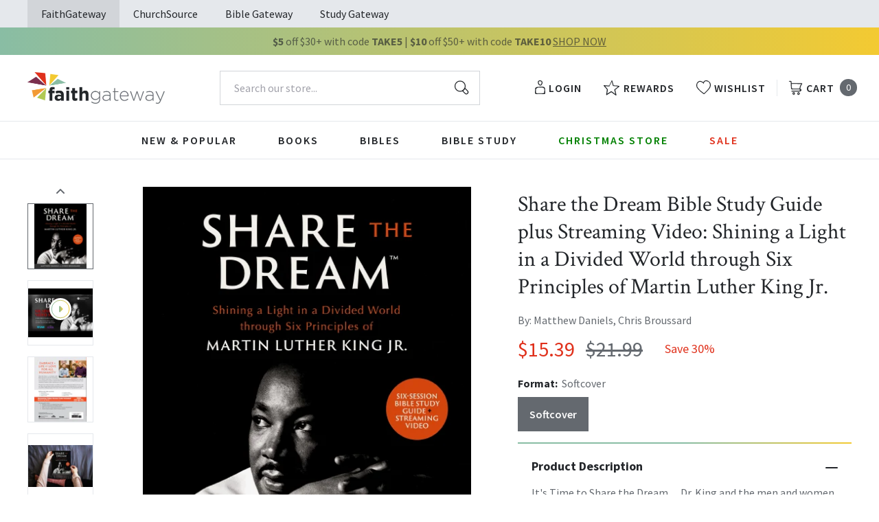

--- FILE ---
content_type: text/html; charset=utf-8
request_url: https://faithgateway.com/products/share-the-dream-bible-study-guide-plus-streaming-video-shining-a-light-in-a-divided-world-through-six-principles-of-martin-luther-king-jr?view=json
body_size: 4116
content:


{
  "available": true,
  "collections": [{"id":82461786223,"handle":"all-products","title":"All Products","updated_at":"2025-11-06T18:35:00-06:00","body_html":"","published_at":"2018-10-02T13:24:23-05:00","sort_order":"best-selling","template_suffix":null,"disjunctive":false,"rules":[{"column":"variant_price","relation":"greater_than","condition":"0.00"}],"published_scope":"web"},{"id":82463883375,"handle":"bible-studies","title":"Bible Studies","updated_at":"2025-11-06T18:35:00-06:00","body_html":"","published_at":"2018-10-02T13:29:38-05:00","sort_order":"best-selling","template_suffix":"","disjunctive":true,"rules":[{"column":"tag","relation":"equals","condition":"FG-Bible Studies"},{"column":"tag","relation":"equals","condition":"Pub Group: HarperChristian Resources"}],"published_scope":"web"},{"id":275596476552,"handle":"bible-studies-for-the-new-year-2025","updated_at":"2025-11-06T06:02:31-06:00","published_at":"2022-12-02T09:19:30-06:00","sort_order":"best-selling","template_suffix":"","published_scope":"global","title":"Bible Studies for the New Year","body_html":""},{"id":285500342408,"handle":"bible-study-guides-with-streaming-video","title":"Bible Study Guides with Streaming Video","updated_at":"2025-11-06T06:02:31-06:00","body_html":"\u003cp\u003e\u003cspan data-mce-fragment=\"1\"\u003eNow everyone in your group has access to the teaching videos! No more wondering who \u003c\/span\u003e\u003cspan data-mce-fragment=\"1\"\u003ehas the group’s copy of the DVD, or who has the login for the video access. And you won’t \u003c\/span\u003e\u003cspan data-mce-fragment=\"1\"\u003ehave to worry about people falling behind if someone has to miss a group study session.\u003c\/span\u003e\u003c\/p\u003e\n\u003cp\u003e\u003cspan data-mce-fragment=\"1\"\u003eOur \u003c\/span\u003e\u003cspan data-mce-fragment=\"1\"\u003eBible study with video guides now include an individual access code inside every study guide. \u003c\/span\u003e\u003cspan data-mce-fragment=\"1\"\u003eYou can watch on any device, and easily stream them to a big screen.\u003c\/span\u003e\u003c\/p\u003e","published_at":"2024-05-02T10:18:29-05:00","sort_order":"best-selling","template_suffix":"","disjunctive":false,"rules":[{"column":"title","relation":"contains","condition":"plus Streaming Video"}],"published_scope":"global"},{"id":82463981679,"handle":"bible-study","title":"Bible Study Resources","updated_at":"2025-11-06T10:36:28-06:00","body_html":"","published_at":"2018-10-02T13:29:41-05:00","sort_order":"best-selling","template_suffix":"","disjunctive":true,"rules":[{"column":"tag","relation":"equals","condition":"FG-Bible Study"},{"column":"tag","relation":"equals","condition":"FG-By Topic"},{"column":"tag","relation":"equals","condition":"FG-Pre-Marital \u0026 Marriage"},{"column":"tag","relation":"equals","condition":"FG-Counseling \u0026 Recovery"},{"column":"tag","relation":"equals","condition":"FG-Family"},{"column":"tag","relation":"equals","condition":"FG-Seasonal"},{"column":"tag","relation":"equals","condition":"FG-Youth \u0026 Teen"},{"column":"tag","relation":"equals","condition":"FG-Men's Studies"},{"column":"tag","relation":"equals","condition":"FG-Women's Studies"},{"column":"tag","relation":"equals","condition":"FG-Spiritual Growth"},{"column":"tag","relation":"equals","condition":"FG-Prayer"},{"column":"tag","relation":"equals","condition":"FG-By Type"},{"column":"tag","relation":"equals","condition":"FG-Video Bible Studies"},{"column":"tag","relation":"equals","condition":"FG-Church Campaigns"},{"column":"tag","relation":"equals","condition":"FG-Commentaries"}],"published_scope":"web"},{"id":293677432968,"handle":"black-history-month-2025","updated_at":"2025-11-06T06:02:31-06:00","published_at":"2025-01-02T11:55:31-06:00","sort_order":"best-selling","template_suffix":"","published_scope":"global","title":"Black History Month","body_html":""},{"id":82464211055,"handle":"books","title":"Books","updated_at":"2025-11-06T18:35:00-06:00","body_html":"","published_at":"2018-10-02T13:29:56-05:00","sort_order":"best-selling","template_suffix":"","disjunctive":true,"rules":[{"column":"tag","relation":"equals","condition":"FG-Books"},{"column":"tag","relation":"equals","condition":"FG-Christian Living"},{"column":"tag","relation":"equals","condition":"FG-Devotionals"},{"column":"tag","relation":"equals","condition":"FG-Self Help\/Personal Growth"},{"column":"tag","relation":"equals","condition":"FG-Prayer"},{"column":"tag","relation":"equals","condition":"FG-Parenting"},{"column":"tag","relation":"equals","condition":"FG-Marriage"},{"column":"tag","relation":"equals","condition":"FG-Grief \u0026 Recovery"},{"column":"tag","relation":"equals","condition":"FG-Non Fiction"},{"column":"tag","relation":"equals","condition":"FG-Biography"},{"column":"tag","relation":"equals","condition":"FG-Business\/Leadership"},{"column":"tag","relation":"equals","condition":"FG-Fiction"},{"column":"tag","relation":"equals","condition":"FG-Romance"},{"column":"tag","relation":"equals","condition":"FG-Suspense"},{"column":"tag","relation":"equals","condition":"FG-Historical Fiction"},{"column":"tag","relation":"equals","condition":"FG-Contemporary"},{"column":"tag","relation":"equals","condition":"FG-Sci-Fi\/Fantasy"},{"column":"tag","relation":"equals","condition":"FG-Mystery"},{"column":"tag","relation":"equals","condition":"FG-Amish Fiction"},{"column":"tag","relation":"equals","condition":"FG-Academic"},{"column":"tag","relation":"equals","condition":"FG-Apologetics"},{"column":"tag","relation":"equals","condition":"FG-Theology"},{"column":"tag","relation":"equals","condition":"FG-Language Studies"},{"column":"tag","relation":"equals","condition":"FG-Inspirational"},{"column":"tag","relation":"equals","condition":"FG-Gift Books"},{"column":"tag","relation":"equals","condition":"FG-Promise Books"},{"column":"tag","relation":"equals","condition":"FG-Seasonal\/Holiday"}],"published_scope":"web"},{"id":82468372591,"handle":"non-fiction","title":"Nonfiction","updated_at":"2025-11-06T06:02:31-06:00","body_html":"","published_at":"2018-10-02T13:32:33-05:00","sort_order":"best-selling","template_suffix":"","disjunctive":true,"rules":[{"column":"tag","relation":"equals","condition":"FG-Biography"},{"column":"tag","relation":"equals","condition":"Non Fiction"},{"column":"tag","relation":"equals","condition":"FG-Business\/Leadership"},{"column":"tag","relation":"equals","condition":"FG-Non Fiction"}],"published_scope":"web"},{"id":82470764655,"handle":"video-bible-studies","title":"Video Bible Studies","updated_at":"2025-11-06T06:02:31-06:00","body_html":"","published_at":"2018-10-02T13:34:07-05:00","sort_order":"best-selling","template_suffix":"","disjunctive":true,"rules":[{"column":"tag","relation":"equals","condition":"FG-Video Bible Studies"},{"column":"tag","relation":"equals","condition":"BS Women-CS"},{"column":"tag","relation":"equals","condition":"BS Men-CS"},{"column":"title","relation":"contains","condition":"Study Guide plus Streaming Video"}],"published_scope":"web"},{"id":293713510536,"handle":"winter-bible-study-sale-2025","updated_at":"2025-11-06T06:02:31-06:00","published_at":"2025-01-03T09:16:30-06:00","sort_order":"best-selling","template_suffix":"","published_scope":"global","title":"Winter Bible Study Sale - 2025","body_html":""}],
  "compare_at_price_max": 2199,
  "compare_at_price_min": 2199,
  "compare_at_price_varies": false,
  "description": "\u003cp\u003e\u003cstrong\u003eIt's Time to Share the Dream. . .\u003c\/strong\u003e\u003c\/p\u003e\n\u003cp\u003eDr. King and the men and women around him were able to change history through the power of a dream that was not rooted in mere human principles. That dream was rooted in the love of God for all his children made in his image.\u003c\/p\u003e\n\u003cp\u003e\u003cem\u003eShare the Dream\u003cstrong\u003e\u003csup\u003e®\u003c\/sup\u003e\u003c\/strong\u003e\u003c\/em\u003e is a six-session video Bible study (streaming code included) based on the life and teachings of Dr. Martin Luther King, Jr. Each session revolves around one of the biblical principles that shaped Dr. King's life and motivated him to speak on behalf of African Americans in the Civil Rights Movement.\u003c\/p\u003e\n\u003cp\u003e\u003cstrong\u003eSessions and video run times:\u003c\/strong\u003e\u003c\/p\u003e\n\u003col\u003e\n\u003cli\u003eLove (24:00)\u003c\/li\u003e\n\u003cli\u003eConscience (16:00)\u003c\/li\u003e\n\u003cli\u003eJustice (17:30)\u003c\/li\u003e\n\u003cli\u003eFreedom (14:30)\u003c\/li\u003e\n\u003cli\u003ePerseverance (15:00)\u003c\/li\u003e\n\u003cli\u003eHope (17:00)\u003c\/li\u003e\n\u003c\/ol\u003e\n\u003cp\u003eBe a part of the Share the Dream\u003cstrong\u003e\u003csup\u003e®\u003c\/sup\u003e\u003c\/strong\u003e movement that's helping a new generation understand, live, experience, and form a community around the unifying principles at the heart of the dream to which Dr. King dedicated his life.\u003c\/p\u003e\n\u003cp\u003e\u003cstrong\u003eThis study guide has everything you need for a full Bible study experience\u003c\/strong\u003e, including:\u003c\/p\u003e\n\u003cul\u003e\n\u003cli\u003eThe study guide itself—with discussion and reflection questions, video notes, and a leader's guide.\u003c\/li\u003e\n\u003cli\u003eAn individual access code to stream all video sessions online. (You don’t need to buy a DVD!)\u003c\/li\u003e\n\u003c\/ul\u003e\n\u003cp\u003e \u003c\/p\u003e\n\u003cp\u003e\u003cstrong\u003eStreaming video access code included.\u003c\/strong\u003e Access code subject to expiration after 12\/31\/2028. Code may be redeemed only by the recipient of this package. Code may not be transferred or sold separately from this package. Internet connection required. Void where prohibited, taxed, or restricted by law. Additional offer details inside.\u003c\/p\u003e",
  "featured_image": "\/\/faithgateway.com\/cdn\/shop\/files\/9780310164029.jpg?v=1695922965",
  "featured_media": {"alt":"9780310164029","id":25061184405640,"position":1,"preview_image":{"aspect_ratio":0.81,"height":600,"width":486,"src":"\/\/faithgateway.com\/cdn\/shop\/files\/9780310164029.jpg?v=1695922965"},"aspect_ratio":0.81,"height":600,"media_type":"image","src":"\/\/faithgateway.com\/cdn\/shop\/files\/9780310164029.jpg?v=1695922965","width":486},
  "first_available_variant": {"id":41090083684488,"title":"Softcover","option1":"Softcover","option2":null,"option3":null,"sku":"9780310164029","requires_shipping":true,"taxable":true,"featured_image":{"id":32767054807176,"product_id":7322199556232,"position":1,"created_at":"2023-09-27T04:02:30-05:00","updated_at":"2023-09-28T12:42:45-05:00","alt":"9780310164029","width":486,"height":600,"src":"\/\/faithgateway.com\/cdn\/shop\/files\/9780310164029.jpg?v=1695922965","variant_ids":[41090083684488]},"available":true,"name":"Share the Dream Bible Study Guide plus Streaming Video: Shining a Light in a Divided World through Six Principles of Martin Luther King Jr. - Softcover","public_title":"Softcover","options":["Softcover"],"price":1539,"weight":295,"compare_at_price":2199,"inventory_management":"shopify","barcode":"9780310164029","featured_media":{"alt":"9780310164029","id":25061184405640,"position":1,"preview_image":{"aspect_ratio":0.81,"height":600,"width":486,"src":"\/\/faithgateway.com\/cdn\/shop\/files\/9780310164029.jpg?v=1695922965"}},"requires_selling_plan":false,"selling_plan_allocations":[],"quantity_rule":{"min":1,"max":null,"increment":1}},
  "handle": "share-the-dream-bible-study-guide-plus-streaming-video-shining-a-light-in-a-divided-world-through-six-principles-of-martin-luther-king-jr",
  "has_only_default_variant": false,
  "id": 7322199556232,
  "images": ["\/\/faithgateway.com\/cdn\/shop\/files\/9780310164029.jpg?v=1695922965","\/\/faithgateway.com\/cdn\/shop\/files\/9780310164036.jpg?v=1695922965","\/\/faithgateway.com\/cdn\/shop\/files\/0310164028.BACK.jpg?v=1695922965","\/\/faithgateway.com\/cdn\/shop\/files\/9780310164029.lifestyle-shot.02.jpg?v=1695922965","\/\/faithgateway.com\/cdn\/shop\/files\/9780310164029.lifestyle-shot.01.jpg?v=1695922965","\/\/faithgateway.com\/cdn\/shop\/files\/0310164028.IN01.jpg?v=1695922965","\/\/faithgateway.com\/cdn\/shop\/files\/0310164028.IN02.jpg?v=1695922965","\/\/faithgateway.com\/cdn\/shop\/files\/0310164028.IN03.jpg?v=1695922965","\/\/faithgateway.com\/cdn\/shop\/files\/0310164028.IN04.jpg?v=1695922965","\/\/faithgateway.com\/cdn\/shop\/files\/0310164028.IN05.jpg?v=1695922965","\/\/faithgateway.com\/cdn\/shop\/files\/0310164028.IN06.jpg?v=1695922965","\/\/faithgateway.com\/cdn\/shop\/files\/0310164028.IN07.jpg?v=1695922965"],
  "options": ["Format"],
  "options_with_values": [{"name":"Format","position":1,"values":["Softcover"]}],
  "price": 1539,
  "price_max": 1539,
  "price_min": 1539,
  "price_varies": false,
  "selected_variant": null,
  "selected_or_first_available_variant": {"id":41090083684488,"title":"Softcover","option1":"Softcover","option2":null,"option3":null,"sku":"9780310164029","requires_shipping":true,"taxable":true,"featured_image":{"id":32767054807176,"product_id":7322199556232,"position":1,"created_at":"2023-09-27T04:02:30-05:00","updated_at":"2023-09-28T12:42:45-05:00","alt":"9780310164029","width":486,"height":600,"src":"\/\/faithgateway.com\/cdn\/shop\/files\/9780310164029.jpg?v=1695922965","variant_ids":[41090083684488]},"available":true,"name":"Share the Dream Bible Study Guide plus Streaming Video: Shining a Light in a Divided World through Six Principles of Martin Luther King Jr. - Softcover","public_title":"Softcover","options":["Softcover"],"price":1539,"weight":295,"compare_at_price":2199,"inventory_management":"shopify","barcode":"9780310164029","featured_media":{"alt":"9780310164029","id":25061184405640,"position":1,"preview_image":{"aspect_ratio":0.81,"height":600,"width":486,"src":"\/\/faithgateway.com\/cdn\/shop\/files\/9780310164029.jpg?v=1695922965"}},"requires_selling_plan":false,"selling_plan_allocations":[],"quantity_rule":{"min":1,"max":null,"increment":1}},
  "tags": ["Age Range: Adult","Author: Chris Broussard","Author: Matthew Daniels","CS Sale","CS SAS Winter 24 - SG with Streaming","CURR Cultural Challenges","CURR Evangelism","English","FG-Bible Study","FG-Non Fiction","HarperChristian Resources","POL035010","Pub Group: HarperChristian Resources","REL006700","REL012120","Softcover","Standard Discount Tag"],
  "title": "Share the Dream Bible Study Guide plus Streaming Video: Shining a Light in a Divided World through Six Principles of Martin Luther King Jr.",
  "type": "Softcover",
  "url": "\/products\/share-the-dream-bible-study-guide-plus-streaming-video-shining-a-light-in-a-divided-world-through-six-principles-of-martin-luther-king-jr",
  "isbn10": null,
  "variants": [{
        "available": true,
        "compare_at_price": 2199,
        "id": 41090083684488,
        "image": "\/\/faithgateway.com\/cdn\/shop\/files\/9780310164029.jpg?v=1695922965",
        "inventory_quantity": 11456,
        "option1": "Softcover",
        "option2": null,
        "option3": null,
        "options": ["Softcover"],
        "price": 1539,
        "requires_shipping": true,
        "selected": false,
        "title": "Softcover",
        "url": "\/products\/share-the-dream-bible-study-guide-plus-streaming-video-shining-a-light-in-a-divided-world-through-six-principles-of-martin-luther-king-jr?variant=41090083684488",
        "sku": "9780310164029",
        "barcode": "9780310164029","weight": "0.65 lb","metafields": {
          "digital": false,
          "publish_date": "08\/08\/2023",
          "promo": false,
          "contributor": "Matthew Daniels , Chris Broussard","narrators": false,
          "contributor_bio_short": "\u0026lt;p\u0026gt;Matthew Daniels, J.D., Ph.D. teaches human rights and law and is the creator and Executive Producer of the Human Rights Network. Daniels is Chair of Law \u0026amp; Human Rights at the Institute of World Politics in Washington, D.C., and founder of the Center for Law and Digital Culture at Brunel School of Law in London. He is also an Adjunct Professor of Law at Handong International Law School in Pohang, South Korea, and at the University of Costa Rica. Professor Daniels is the creator of the nonprofit organization Good of All, which launched a Universal Rights Scholarship Program at four historically black colleges and universities in honor of Martin Luther King, Jr., as a joint project with the Martin Luther King, Jr. Advisory Council of Georgia. Dr. Daniels also served as the Executive Producer and Educational Advisor for the human rights documentary \u0026lt;em\u0026gt;A Higher Law\u0026lt;\/em\u0026gt; on Georgia Public Broadcasting.\u0026lt;\/p\u0026gt;\u0026lt;br\u0026gt;\u0026lt;br\u0026gt;\u0026lt;p\u0026gt;Longtime journalist and NBA analyst, Chris Broussard serves as co-host of Fox Sports FS1\u0026#39;s FIRST THINGS FIRST. Broussard rose to national prominence as an NBA reporter at \u0026lt;em\u0026gt;The New York Times\u0026lt;\/em\u0026gt;, where he covered the Knicks and Nets as well as the NBA at-large from 1998 to 2004. Broussard got his start in sports writing at the Cleveland Plain Dealer in 1990, before becoming the Cleveland Cavaliers\u0026#39; beat writer for the Akron Beacon Journal in 1994.\u0026lt;\/p\u0026gt;\n\u0026lt;p\u0026gt;Broussard joined ESPN in 2004, where he contributed to the network across a number of platforms, including articles for \u0026quot;ESPN The Magazine\u0026quot; and ESPN.com. He was a frequent contributor on \u0026quot;SportsCenter,\u0026quot; providing viewers with the latest NBA news and insights from the sidelines. Broussard also made regular appearances on \u0026quot;NBA Countdown\u0026quot; and \u0026quot;First Take,\u0026quot; alongside FS1 colleague Skip Bayless, whom he now joins as a regular contributor on UNDISPUTED.\u0026lt;\/p\u0026gt;\n\u0026lt;p\u0026gt;Broussard was born in Baton Rouge, LA. He played basketball at Oberlin College and graduated with a degree in English in 1990. Broussard also is involved in numerous charitable endeavors, including serving as founder and president of The K.I.N.G. Movement, a national Christian men\u0026#39;s organization.\u0026lt;\/p\u0026gt;\n\u0026lt;p\u0026gt; \u0026lt;\/p\u0026gt;",
          "publishdate": "08\/08\/2023",
          "publisher": "HarperChristian Resources",
          "series": false,
          "features_and_benefits": false,
          "format": "Softcover",
          "language": "English", 
          "variant_description": {"error":"json not allowed for this object"},
          "variant_description_short": false,
          "isbn13": null,
          "ebook_isbn": "9780310164036","case_weight": "28.62 lb","physical_length": 9.05,
          "physical_width": 7.35,
          "physical_thickness": 0.45,"case_qty": "44",
          "lengthunit": "Pages",
          "length": "144",
          "pointsize": null,
          "bulk_pricing_message": "",
          "case_variant_link": null
        }
      }
      
]
}

--- FILE ---
content_type: text/html; charset=utf-8
request_url: https://faithgateway.com/apps/customer
body_size: 56957
content:
<!DOCTYPE html>
<html lang="en">
  <head>
    


    <meta charset="utf-8">
    <meta name="viewport" content="width=device-width,initial-scale=1">
    <link rel="canonical" href="https://faithgateway.com/apps/customer">

    
      <link
        rel="shortcut icon"
        href="//faithgateway.com/cdn/shop/files/fg-favicon_32x32_0889c0b6-50bf-4608-81b7-1ddc15fb4fc3_32x32.png?v=1634737193"
        type="image/png">
    

    <link rel="preconnect" href="https://fonts.googleapis.com">
    <link
      rel="preconnect"
      href="https://fonts.gstatic.com"
      crossorigin>
    
      <link href="https://fonts.googleapis.com/css2?family=Crimson+Text:ital@0;1&family=Source+Sans+Pro:ital,wght@0,400;0,600;0,700;1,400;1,600;1,700&display=swap" rel="stylesheet">
    

    

    










<title>
  
    FaithGateway

    
    
  
</title>

<meta name="description" content="FaithGateway" />
<meta property="og:url" content="https://faithgateway.com/apps/customer">
<meta property="og:site_name" content="FaithGateway">
<meta property="og:type" content="website">
<meta property="og:title" content="FaithGateway">
<meta property="og:description" content="FaithGateway">
<meta property="og:image" content="http:image_here">
<meta property="og:image:secure_url" content="https:image_here">



<meta name="twitter:title" content="FaithGateway">
<meta name="twitter:description" content="FaithGateway">
<meta name="twitter:card" content="summary_large_image">
<meta name="twitter:image" content="https:image_here">
<meta name="twitter:image:width" content="480">
<meta name="twitter:image:height" content="480">


    <script
      src="https://code.jquery.com/jquery-3.6.0.min.js"
      integrity="sha256-/xUj+3OJU5yExlq6GSYGSHk7tPXikynS7ogEvDej/m4="
      crossorigin="anonymous"></script>

    
      <script type="text/javascript">(function e(){var e=document.createElement("script");e.type="text/javascript",e.async=true,e.src="//staticw2.yotpo.com/W1w5jj0lj9ITxr72WVXphcxGzft3VLhxPsTWMfpd/widget.js";var t=document.getElementsByTagName("script")[0];t.parentNode.insertBefore(e,t)})();</script>
    

    <script type="text/javascript">
        window.SHOPIFY_CONFIG = {
          storefrontToken: 'af5bbb31ee73b3b534764d5602308d8c',
        }
    </script>

    

    <link href="//faithgateway.com/cdn/shop/t/257/assets/index.css?v=119263756538678011291762281883" rel="stylesheet" type="text/css" media="all" />
    
      <link href="//faithgateway.com/cdn/shop/t/257/assets/fg-rebuy-cart.css?v=70425817476464462311762281900" rel="stylesheet" type="text/css" media="all" />
    

    <script>window.performance && window.performance.mark && window.performance.mark('shopify.content_for_header.start');</script><meta name="google-site-verification" content="btWWGqV2-eyLWeDSsev86wHn3ok8GjhuLrLJW6U_AjU">
<meta name="facebook-domain-verification" content="0svdfgb6omy89i36p7uy1tmhfaqgwi">
<meta id="shopify-digital-wallet" name="shopify-digital-wallet" content="/4413096047/digital_wallets/dialog">
<meta name="shopify-checkout-api-token" content="d26b70adbf2105dda8afedc70a121102">
<meta id="in-context-paypal-metadata" data-shop-id="4413096047" data-venmo-supported="true" data-environment="production" data-locale="en_US" data-paypal-v4="true" data-currency="USD">
<script async="async" src="/checkouts/internal/preloads.js?locale=en-US"></script>
<link rel="preconnect" href="https://shop.app" crossorigin="anonymous">
<script async="async" src="https://shop.app/checkouts/internal/preloads.js?locale=en-US&shop_id=4413096047" crossorigin="anonymous"></script>
<script id="apple-pay-shop-capabilities" type="application/json">{"shopId":4413096047,"countryCode":"US","currencyCode":"USD","merchantCapabilities":["supports3DS"],"merchantId":"gid:\/\/shopify\/Shop\/4413096047","merchantName":"FaithGateway","requiredBillingContactFields":["postalAddress","email","phone"],"requiredShippingContactFields":["postalAddress","email","phone"],"shippingType":"shipping","supportedNetworks":["visa","masterCard","amex","discover","elo","jcb"],"total":{"type":"pending","label":"FaithGateway","amount":"1.00"},"shopifyPaymentsEnabled":true,"supportsSubscriptions":true}</script>
<script id="shopify-features" type="application/json">{"accessToken":"d26b70adbf2105dda8afedc70a121102","betas":["rich-media-storefront-analytics"],"domain":"faithgateway.com","predictiveSearch":true,"shopId":4413096047,"locale":"en"}</script>
<script>var Shopify = Shopify || {};
Shopify.shop = "faithgatewaystore.myshopify.com";
Shopify.locale = "en";
Shopify.currency = {"active":"USD","rate":"1.0"};
Shopify.country = "US";
Shopify.theme = {"name":"Production | ehouse","id":140296126600,"schema_name":null,"schema_version":null,"theme_store_id":null,"role":"main"};
Shopify.theme.handle = "null";
Shopify.theme.style = {"id":null,"handle":null};
Shopify.cdnHost = "faithgateway.com/cdn";
Shopify.routes = Shopify.routes || {};
Shopify.routes.root = "/";</script>
<script type="module">!function(o){(o.Shopify=o.Shopify||{}).modules=!0}(window);</script>
<script>!function(o){function n(){var o=[];function n(){o.push(Array.prototype.slice.apply(arguments))}return n.q=o,n}var t=o.Shopify=o.Shopify||{};t.loadFeatures=n(),t.autoloadFeatures=n()}(window);</script>
<script>
  window.ShopifyPay = window.ShopifyPay || {};
  window.ShopifyPay.apiHost = "shop.app\/pay";
  window.ShopifyPay.redirectState = "pending";
</script>
<script defer="defer" async type="module" src="//faithgateway.com/cdn/shopifycloud/shop-js/modules/v2/client.init-shop-cart-sync_Bc8-qrdt.en.esm.js"></script>
<script defer="defer" async type="module" src="//faithgateway.com/cdn/shopifycloud/shop-js/modules/v2/chunk.common_CmNk3qlo.esm.js"></script>
<script type="module">
  await import("//faithgateway.com/cdn/shopifycloud/shop-js/modules/v2/client.init-shop-cart-sync_Bc8-qrdt.en.esm.js");
await import("//faithgateway.com/cdn/shopifycloud/shop-js/modules/v2/chunk.common_CmNk3qlo.esm.js");

  window.Shopify.SignInWithShop?.initShopCartSync?.({"fedCMEnabled":true,"windoidEnabled":true});

</script>
<script>
  window.Shopify = window.Shopify || {};
  if (!window.Shopify.featureAssets) window.Shopify.featureAssets = {};
  window.Shopify.featureAssets['shop-js'] = {"shop-cart-sync":["modules/v2/client.shop-cart-sync_DOpY4EW0.en.esm.js","modules/v2/chunk.common_CmNk3qlo.esm.js"],"init-fed-cm":["modules/v2/client.init-fed-cm_D2vsy40D.en.esm.js","modules/v2/chunk.common_CmNk3qlo.esm.js"],"shop-button":["modules/v2/client.shop-button_CI-s0xGZ.en.esm.js","modules/v2/chunk.common_CmNk3qlo.esm.js"],"shop-toast-manager":["modules/v2/client.shop-toast-manager_Cx0C6may.en.esm.js","modules/v2/chunk.common_CmNk3qlo.esm.js"],"init-windoid":["modules/v2/client.init-windoid_CXNAd0Cm.en.esm.js","modules/v2/chunk.common_CmNk3qlo.esm.js"],"init-shop-email-lookup-coordinator":["modules/v2/client.init-shop-email-lookup-coordinator_B9mmbKi4.en.esm.js","modules/v2/chunk.common_CmNk3qlo.esm.js"],"shop-cash-offers":["modules/v2/client.shop-cash-offers_CL9Nay2h.en.esm.js","modules/v2/chunk.common_CmNk3qlo.esm.js","modules/v2/chunk.modal_CvhjeixQ.esm.js"],"avatar":["modules/v2/client.avatar_BTnouDA3.en.esm.js"],"init-shop-cart-sync":["modules/v2/client.init-shop-cart-sync_Bc8-qrdt.en.esm.js","modules/v2/chunk.common_CmNk3qlo.esm.js"],"init-customer-accounts-sign-up":["modules/v2/client.init-customer-accounts-sign-up_C7zhr03q.en.esm.js","modules/v2/client.shop-login-button_BbMx65lK.en.esm.js","modules/v2/chunk.common_CmNk3qlo.esm.js","modules/v2/chunk.modal_CvhjeixQ.esm.js"],"pay-button":["modules/v2/client.pay-button_Bhm3077V.en.esm.js","modules/v2/chunk.common_CmNk3qlo.esm.js"],"init-shop-for-new-customer-accounts":["modules/v2/client.init-shop-for-new-customer-accounts_rLbLSDTe.en.esm.js","modules/v2/client.shop-login-button_BbMx65lK.en.esm.js","modules/v2/chunk.common_CmNk3qlo.esm.js","modules/v2/chunk.modal_CvhjeixQ.esm.js"],"init-customer-accounts":["modules/v2/client.init-customer-accounts_DkVf8Jdu.en.esm.js","modules/v2/client.shop-login-button_BbMx65lK.en.esm.js","modules/v2/chunk.common_CmNk3qlo.esm.js","modules/v2/chunk.modal_CvhjeixQ.esm.js"],"shop-login-button":["modules/v2/client.shop-login-button_BbMx65lK.en.esm.js","modules/v2/chunk.common_CmNk3qlo.esm.js","modules/v2/chunk.modal_CvhjeixQ.esm.js"],"shop-follow-button":["modules/v2/client.shop-follow-button_B-omSWeu.en.esm.js","modules/v2/chunk.common_CmNk3qlo.esm.js","modules/v2/chunk.modal_CvhjeixQ.esm.js"],"lead-capture":["modules/v2/client.lead-capture_DZQFWrYz.en.esm.js","modules/v2/chunk.common_CmNk3qlo.esm.js","modules/v2/chunk.modal_CvhjeixQ.esm.js"],"checkout-modal":["modules/v2/client.checkout-modal_Fp9GouFF.en.esm.js","modules/v2/chunk.common_CmNk3qlo.esm.js","modules/v2/chunk.modal_CvhjeixQ.esm.js"],"shop-login":["modules/v2/client.shop-login_B9KWmZaW.en.esm.js","modules/v2/chunk.common_CmNk3qlo.esm.js","modules/v2/chunk.modal_CvhjeixQ.esm.js"],"payment-terms":["modules/v2/client.payment-terms_Bl_bs7GP.en.esm.js","modules/v2/chunk.common_CmNk3qlo.esm.js","modules/v2/chunk.modal_CvhjeixQ.esm.js"]};
</script>
<script>(function() {
  var isLoaded = false;
  function asyncLoad() {
    if (isLoaded) return;
    isLoaded = true;
    var urls = ["https:\/\/d23dclunsivw3h.cloudfront.net\/redirect-app.js?shop=faithgatewaystore.myshopify.com","https:\/\/assets.smartwishlist.webmarked.net\/static\/v6\/smartwishlist.js?shop=faithgatewaystore.myshopify.com","https:\/\/shopify-webhooks.sailthru.com\/shopify.js?shop=faithgatewaystore.myshopify.com","https:\/\/cdn-loyalty.yotpo.com\/loader\/A2iNGUGTrWfTBpUED2jEsg.js?shop=faithgatewaystore.myshopify.com","https:\/\/container.pepperjam.com\/2947908260.js?shop=faithgatewaystore.myshopify.com","https:\/\/cdn.attn.tv\/fg\/dtag.js?shop=faithgatewaystore.myshopify.com"];
    for (var i = 0; i < urls.length; i++) {
      var s = document.createElement('script');
      s.type = 'text/javascript';
      s.async = true;
      s.src = urls[i];
      var x = document.getElementsByTagName('script')[0];
      x.parentNode.insertBefore(s, x);
    }
  };
  if(window.attachEvent) {
    window.attachEvent('onload', asyncLoad);
  } else {
    window.addEventListener('load', asyncLoad, false);
  }
})();</script>
<script id="__st">var __st={"a":4413096047,"offset":-21600,"reqid":"6a16342d-e0a7-4d17-bc2d-e7161e4704e4-1762481184","pageurl":"faithgateway.com\/apps\/customer","u":"342336a88a02"};</script>
<script>window.ShopifyPaypalV4VisibilityTracking = true;</script>
<script id="captcha-bootstrap">!function(){'use strict';const t='contact',e='account',n='new_comment',o=[[t,t],['blogs',n],['comments',n],[t,'customer']],c=[[e,'customer_login'],[e,'guest_login'],[e,'recover_customer_password'],[e,'create_customer']],r=t=>t.map((([t,e])=>`form[action*='/${t}']:not([data-nocaptcha='true']) input[name='form_type'][value='${e}']`)).join(','),a=t=>()=>t?[...document.querySelectorAll(t)].map((t=>t.form)):[];function s(){const t=[...o],e=r(t);return a(e)}const i='password',u='form_key',d=['recaptcha-v3-token','g-recaptcha-response','h-captcha-response',i],f=()=>{try{return window.sessionStorage}catch{return}},m='__shopify_v',_=t=>t.elements[u];function p(t,e,n=!1){try{const o=window.sessionStorage,c=JSON.parse(o.getItem(e)),{data:r}=function(t){const{data:e,action:n}=t;return t[m]||n?{data:e,action:n}:{data:t,action:n}}(c);for(const[e,n]of Object.entries(r))t.elements[e]&&(t.elements[e].value=n);n&&o.removeItem(e)}catch(o){console.error('form repopulation failed',{error:o})}}const l='form_type',E='cptcha';function T(t){t.dataset[E]=!0}const w=window,h=w.document,L='Shopify',v='ce_forms',y='captcha';let A=!1;((t,e)=>{const n=(g='f06e6c50-85a8-45c8-87d0-21a2b65856fe',I='https://cdn.shopify.com/shopifycloud/storefront-forms-hcaptcha/ce_storefront_forms_captcha_hcaptcha.v1.5.2.iife.js',D={infoText:'Protected by hCaptcha',privacyText:'Privacy',termsText:'Terms'},(t,e,n)=>{const o=w[L][v],c=o.bindForm;if(c)return c(t,g,e,D).then(n);var r;o.q.push([[t,g,e,D],n]),r=I,A||(h.body.append(Object.assign(h.createElement('script'),{id:'captcha-provider',async:!0,src:r})),A=!0)});var g,I,D;w[L]=w[L]||{},w[L][v]=w[L][v]||{},w[L][v].q=[],w[L][y]=w[L][y]||{},w[L][y].protect=function(t,e){n(t,void 0,e),T(t)},Object.freeze(w[L][y]),function(t,e,n,w,h,L){const[v,y,A,g]=function(t,e,n){const i=e?o:[],u=t?c:[],d=[...i,...u],f=r(d),m=r(i),_=r(d.filter((([t,e])=>n.includes(e))));return[a(f),a(m),a(_),s()]}(w,h,L),I=t=>{const e=t.target;return e instanceof HTMLFormElement?e:e&&e.form},D=t=>v().includes(t);t.addEventListener('submit',(t=>{const e=I(t);if(!e)return;const n=D(e)&&!e.dataset.hcaptchaBound&&!e.dataset.recaptchaBound,o=_(e),c=g().includes(e)&&(!o||!o.value);(n||c)&&t.preventDefault(),c&&!n&&(function(t){try{if(!f())return;!function(t){const e=f();if(!e)return;const n=_(t);if(!n)return;const o=n.value;o&&e.removeItem(o)}(t);const e=Array.from(Array(32),(()=>Math.random().toString(36)[2])).join('');!function(t,e){_(t)||t.append(Object.assign(document.createElement('input'),{type:'hidden',name:u})),t.elements[u].value=e}(t,e),function(t,e){const n=f();if(!n)return;const o=[...t.querySelectorAll(`input[type='${i}']`)].map((({name:t})=>t)),c=[...d,...o],r={};for(const[a,s]of new FormData(t).entries())c.includes(a)||(r[a]=s);n.setItem(e,JSON.stringify({[m]:1,action:t.action,data:r}))}(t,e)}catch(e){console.error('failed to persist form',e)}}(e),e.submit())}));const S=(t,e)=>{t&&!t.dataset[E]&&(n(t,e.some((e=>e===t))),T(t))};for(const o of['focusin','change'])t.addEventListener(o,(t=>{const e=I(t);D(e)&&S(e,y())}));const B=e.get('form_key'),M=e.get(l),P=B&&M;t.addEventListener('DOMContentLoaded',(()=>{const t=y();if(P)for(const e of t)e.elements[l].value===M&&p(e,B);[...new Set([...A(),...v().filter((t=>'true'===t.dataset.shopifyCaptcha))])].forEach((e=>S(e,t)))}))}(h,new URLSearchParams(w.location.search),n,t,e,['guest_login'])})(!0,!0)}();</script>
<script integrity="sha256-52AcMU7V7pcBOXWImdc/TAGTFKeNjmkeM1Pvks/DTgc=" data-source-attribution="shopify.loadfeatures" defer="defer" src="//faithgateway.com/cdn/shopifycloud/storefront/assets/storefront/load_feature-81c60534.js" crossorigin="anonymous"></script>
<script crossorigin="anonymous" defer="defer" src="//faithgateway.com/cdn/shopifycloud/storefront/assets/shopify_pay/storefront-65b4c6d7.js?v=20250812"></script>
<script data-source-attribution="shopify.dynamic_checkout.dynamic.init">var Shopify=Shopify||{};Shopify.PaymentButton=Shopify.PaymentButton||{isStorefrontPortableWallets:!0,init:function(){window.Shopify.PaymentButton.init=function(){};var t=document.createElement("script");t.src="https://faithgateway.com/cdn/shopifycloud/portable-wallets/latest/portable-wallets.en.js",t.type="module",document.head.appendChild(t)}};
</script>
<script data-source-attribution="shopify.dynamic_checkout.buyer_consent">
  function portableWalletsHideBuyerConsent(e){var t=document.getElementById("shopify-buyer-consent"),n=document.getElementById("shopify-subscription-policy-button");t&&n&&(t.classList.add("hidden"),t.setAttribute("aria-hidden","true"),n.removeEventListener("click",e))}function portableWalletsShowBuyerConsent(e){var t=document.getElementById("shopify-buyer-consent"),n=document.getElementById("shopify-subscription-policy-button");t&&n&&(t.classList.remove("hidden"),t.removeAttribute("aria-hidden"),n.addEventListener("click",e))}window.Shopify?.PaymentButton&&(window.Shopify.PaymentButton.hideBuyerConsent=portableWalletsHideBuyerConsent,window.Shopify.PaymentButton.showBuyerConsent=portableWalletsShowBuyerConsent);
</script>
<script data-source-attribution="shopify.dynamic_checkout.cart.bootstrap">document.addEventListener("DOMContentLoaded",(function(){function t(){return document.querySelector("shopify-accelerated-checkout-cart, shopify-accelerated-checkout")}if(t())Shopify.PaymentButton.init();else{new MutationObserver((function(e,n){t()&&(Shopify.PaymentButton.init(),n.disconnect())})).observe(document.body,{childList:!0,subtree:!0})}}));
</script>
<link id="shopify-accelerated-checkout-styles" rel="stylesheet" media="screen" href="https://faithgateway.com/cdn/shopifycloud/portable-wallets/latest/accelerated-checkout-backwards-compat.css" crossorigin="anonymous">
<style id="shopify-accelerated-checkout-cart">
        #shopify-buyer-consent {
  margin-top: 1em;
  display: inline-block;
  width: 100%;
}

#shopify-buyer-consent.hidden {
  display: none;
}

#shopify-subscription-policy-button {
  background: none;
  border: none;
  padding: 0;
  text-decoration: underline;
  font-size: inherit;
  cursor: pointer;
}

#shopify-subscription-policy-button::before {
  box-shadow: none;
}

      </style>

<script>window.performance && window.performance.mark && window.performance.mark('shopify.content_for_header.end');</script>

    
      
    

    <!-- Algolia head -->
    <script
      src="https://cdn.jsdelivr.net/npm/algoliasearch@4.0.0/dist/algoliasearch-lite.umd.js"
      integrity="sha256-MfeKq2Aw9VAkaE9Caes2NOxQf6vUa8Av0JqcUXUGkd0="
      crossorigin="anonymous"></script>
    <script
      src="https://cdn.jsdelivr.net/npm/instantsearch.js@4.8.1/dist/instantsearch.production.min.js"
      integrity="sha256-0WDHFrfc57aK+qj8URy+75yA6dXwYqGGYs359HIyKu0="
      crossorigin="anonymous"></script>
    <script
      src="https://cdn.jsdelivr.net/npm/hogan.js@3.0.2/dist/hogan-3.0.2.min.js"
      integrity="sha256-jIAAmB65ff5CEFvV6DRfRWjHFwqq+AHeV4le8f8PYp4="
      crossorigin="anonymous"></script>
    <script
      src="https://cdn.jsdelivr.net/npm/autocomplete.js@0.37.1/dist/autocomplete.min.js"
      integrity="sha256-YVWQosorZnr6fALvOW9VALYuInld27RkSPkElGBdCaU="
      crossorigin="anonymous"></script>

    <script src="https://polyfill-fastly.net/v3/polyfill.min.js?features=default%2CArray.prototype.find%2CArray.prototype.includes%2CPromise%2CObject.assign%2CObject.entries"></script>
    <script type="text/template" id="template_algolia_money_format">${{amount}}
</script>
    <script type="text/template" id="template_algolia_current_collection_id">{
    "currentCollectionID": 
}
</script>
    <script type="text/template" id="template_algolia_autocomplete"><div class="aa-columns-container
  [[# with.articles ]] aa-with-articles [[/ with.articles ]]
  [[^ with.articles ]] aa-without-articles [[/ with.articles ]]
  [[# with.collections ]] aa-with-collections [[/ with.collections ]]
  [[^ with.collections ]] aa-without-collections [[/ with.collections ]]
  [[# with.footer ]] aa-with-footer [[/ with.footer ]]
  [[^ with.footer ]] aa-without-footer [[/ with.footer ]]
  [[# with.products ]] aa-with-products [[/ with.products ]]
  [[^ with.products ]] aa-without-products [[/ with.products ]]
  [[# with.pages ]] aa-with-pages [[/ with.pages ]]
  [[^ with.pages ]] aa-without-pages [[/ with.pages ]]">
  <div class="aa-left-column">
    <div class="aa-collections">
      <div class="aa-collections-header">Collections</div>
      <div class="aa-dataset-collections"></div>
    </div>
    <div class="aa-articles">
      <div class="aa-articles-header">Blog posts</div>
      <div class="aa-dataset-articles"></div>
    </div>
    <div class="aa-pages">
      <div class="aa-pages-header">Pages</div>
      <div class="aa-dataset-pages"></div>
    </div>
  </div>
  <div class="aa-dataset-products aa-right-column"></div>
</div></script>
    <script type="text/template" id="template_algolia_autocomplete.css">.algolia-autocomplete {
  box-sizing: border-box;
  background: white;
  border: 1px solid #CCC;
  border-top: 2px solid [[ colors.main ]];
  z-index: 10000 !important;
  color: black;
  text-align: left;
}

.aa-dropdown-menu .aa-highlight {
  color: black;
  font-weight: bold;
}

.aa-dropdown-menu .aa-cursor {
  cursor: pointer;
  background: #f8f8f8;
}

/* Resets */
.aa-dropdown-menu div,.aa-dropdown-menu p,.aa-dropdown-menu span,.aa-dropdown-menu a {
  box-sizing: border-box;
  margin: 0;
  padding: 0;
  line-height: 1;
  font-size: initial;
}

/* Links */
.aa-dropdown-menu a,.aa-dropdown-menu a:hover,.aa-dropdown-menu a:focus,.aa-dropdown-menu a:active {
  font-weight: initial;
  font-style: initial;
  text-decoration: initial;
  color: [[ colors.main ]];
}

.aa-dropdown-menu a:hover,.aa-dropdown-menu a:focus,.aa-dropdown-menu a:active {
  text-decoration: underline;
}

/* Column layout */
.aa-dropdown-menu .aa-left-column,.aa-dropdown-menu .aa-right-column {
  position: relative;
  padding: 24px 24px 0 24px;
}

.aa-dropdown-menu-size-xs .aa-left-column,.aa-dropdown-menu-size-xs .aa-right-column,.aa-dropdown-menu-size-sm .aa-left-column,.aa-dropdown-menu-size-sm .aa-right-column {
  padding: 24px 12px 0 12px;
}

.aa-dropdown-menu-size-xs .aa-left-column,.aa-dropdown-menu-size-sm .aa-left-column {
  padding-top: 0;
  padding-bottom: 32px;
}

.aa-dropdown-menu-size-lg .aa-columns-container {
  direction: rtl;
  width: 100%;
  display: table;
  table-layout: fixed;
}

.aa-dropdown-menu-size-lg .aa-left-column,.aa-dropdown-menu-size-lg .aa-right-column {
  display: table-cell;
  direction: ltr;
  vertical-align: top;
}

.aa-dropdown-menu-size-lg .aa-left-column {
  width: 30%;
}

.aa-dropdown-menu-size-lg .aa-without-articles.aa-without-collections .aa-left-column {
  display: none;
}

.aa-dropdown-menu-size-lg .aa-without-products .aa-left-column {
  width: 100%;
}

.aa-dropdown-menu-size-lg .aa-right-column {
  width: 70%;
  border-left: 1px solid #ebebeb;
  padding-bottom: 64px;
}

.aa-dropdown-menu-size-lg .aa-without-footer .aa-right-column {
  padding-bottom: 0;
}

.aa-dropdown-menu-size-lg .aa-without-articles.aa-without-collections .aa-right-column {
  width: 100%;
  border-left: none;
}

.aa-dropdown-menu-size-lg .aa-without-products .aa-right-column {
  display: none;
}

/* Products group */
.aa-dropdown-menu .aa-dataset-products .aa-suggestions:after {
  content: '';
  display: block;
  clear: both;
}

.aa-dropdown-menu .aa-without-products .aa-dataset-products {
  display: none;
}

.aa-dropdown-menu .aa-products-empty {
  margin-bottom: 16px;
}

@media screen and (max-width: 768px) {
  .epic-body .aa-products-empty {
    padding: 30px 24px 8px;
  }
}

.aa-dropdown-menu .aa-products-empty .aa-no-result {
  color: [[ colors.secondary ]];
}

.aa-dropdown-menu .aa-products-empty .aa-see-all {
  margin-top: 8px;
}

/* Product */
.aa-dropdown-menu .aa-dataset-products .aa-suggestion {
  float: left;
  width: 50%;
  margin-bottom: 16px;
  margin-top: -4px; /* -$v_padding */
}

.aa-dropdown-menu-size-xs .aa-dataset-products .aa-suggestion,.aa-dropdown-menu-size-sm .aa-dataset-products .aa-suggestion {
  width: 100%;
}

.aa-dropdown-menu .aa-product {
  position: relative;
  min-height: 56px; /* $img_size + 2 * $v_padding */
  padding: 4px 16px; /* $v_padding, $h_padding */
}

.aa-dropdown-menu .aa-product-picture {
  position: absolute;
  width: 48px; /* $img_size */
  height: 48px; /* $img_size */
  top: 4px; /* $v_padding */
  left: 16px; /* $h_padding */
  background-position: center center;
  background-size: contain;
  background-repeat: no-repeat;
}

.aa-dropdown-menu .aa-product-text {
  margin-left: 64px; /* $img_size + $h_padding */
}

.aa-dropdown-menu-size-xs .aa-product {
  padding: 4px;
}

.aa-dropdown-menu-size-xs .aa-product-text {
  margin: 0;
}

.aa-dropdown-menu .aa-product-info {
  font-size: 0.85em;
  color: [[ colors.secondary ]];
}

.aa-dropdown-menu .aa-product-info .aa-highlight {
  font-size: 1em;
}

.aa-dropdown-menu .aa-product-price {
  color: [[ colors.main ]];
}

.aa-dropdown-menu .aa-product-title,.aa-dropdown-menu .aa-product-info {
  width: 100%;
  margin-top: -0.4em;
  white-space: nowrap;
  overflow: hidden;
  text-overflow: ellipsis;
  line-height: 1.5;
}

/* Collections, Articles & Pages */
.aa-dropdown-menu .aa-without-collections .aa-collections {
  display: none;
}

.aa-dropdown-menu .aa-without-articles .aa-articles {
  display: none;
}

.aa-dropdown-menu .aa-without-pages .aa-pages {
  display: none;
}

.aa-dropdown-menu .aa-collections,.aa-dropdown-menu .aa-articles,.aa-dropdown-menu .aa-pages {
  margin-bottom: 24px;
}

.aa-dropdown-menu .aa-collections-empty .aa-no-result,.aa-dropdown-menu .aa-articles-empty .aa-no-result,.aa-dropdown-menu .aa-pages-empty .aa-no-result {
  opacity: 0.7;
}

.aa-dropdown-menu .aa-collections-header,.aa-dropdown-menu .aa-articles-header,.aa-dropdown-menu .aa-pages-header {
  margin-bottom: 8px;
  text-transform: uppercase;
  font-weight: bold;
  font-size: 0.8em;
  color: [[ colors.secondary ]];
}

.aa-dropdown-menu .aa-collection,.aa-dropdown-menu .aa-article,.aa-dropdown-menu .aa-page {
  padding: 4px;
}

/* Footer */
.aa-dropdown-menu .aa-footer {
  display: block;
  width: 100%;
  position: absolute;
  left: 0;
  bottom: 0;
  padding: 16px 48px;
  background-color: #efefef;
}

.aa-dropdown-menu-size-xs .aa-footer,.aa-dropdown-menu-size-sm .aa-footer,.aa-dropdown-menu-size-md .aa-footer {
  display: none;
}</script>
    <script type="text/template" id="template_algolia_autocomplete_pages_empty"><div class="aa-pages-empty"><div class="aa-no-result">[[ translations.noPageFound ]]</div></div></script>
    <script type="text/template" id="template_algolia_autocomplete_page"><div class="aa-page"><div class="aa-picture" style="background-image: url('[[# helpers.iconImage ]][[/ helpers.iconImage ]]')"></div><div class="aa-text"><span class="aa-title">[[& _highlightResult.title.value ]]</span></div></div></script>
    <script type="text/template" id="template_algolia_autocomplete_collection"><div class="aa-collection"><div class="aa-picture" style="background-image: url('[[# helpers.iconImage ]][[/ helpers.iconImage ]]')"></div><div class="aa-text"><span class="aa-title">[[& _highlightResult.title.value ]]</span></div></div></script>
    <script type="text/template" id="template_algolia_autocomplete_collections_empty"><div class="aa-collections-empty"><div class="aa-no-result">[[ translations.noCollectionFound ]]</div></div></script>
    <script type="text/template" id="template_algolia_autocomplete_article"><div class="aa-article"><div class="aa-text"><span class="aa-title">[[& _highlightResult.title.value ]]</span></div></div></script>
    <script type="text/template" id="template_algolia_autocomplete_articles_empty"><div class="aa-articles-empty"><div class="aa-no-result">No article found</div></div></script>
    <script type="text/template" id="template_algolia_autocomplete_product"><div data-algolia-index="[[ _index ]]" data-algolia-position="[[ _position ]]" data-algolia-queryid="[[ queryID ]]" data-algolia-objectid="[[ objectID ]]" class="aa-product">
  <div class="aa-product-picture" style="background-image: url('[[# helpers.mediumImage ]][[/ helpers.mediumImage ]]')"></div>
  <div class="aa-product-text">
    <p class="aa-product-title">[[# helpers.fullHTMLTitle ]][[/ helpers.fullHTMLTitle ]]</p>
    <p class="aa-product-info">[[# vendor ]][[# helpers.by ]] [[& _highlightResult.vendor.value ]] [[/ helpers.by ]][[/ vendor ]]</p>
    [[# _showFormat ]]<p class="aa-product-info">Format: [[ _format ]]</p>[[/ _showFormat]]
  </div>
</div></script>
    <script type="text/template" id="template_algolia_autocomplete_products_empty"><div class="aa-products-empty">
  <p class="aa-no-result">[[# helpers.no_result_for ]] "[[ query ]]" [[/ helpers.no_result_for]]</p>
  <p class="aa-see-all"><a href="/search?q=">[[ translations.allProducts ]]</a></p>
</div></script>
    <script type="text/template" id="template_algolia_autocomplete_footer"><div class="aa-footer">
  [[ translations.allProducts ]]
  <a class="aa-footer-link" href="/search?q=[[ query ]]">[[ translations.matching ]] <span class="aa-query">"[[ query ]]"</span></a>
  (<span class="aa-nbhits">[[# helpers.formatNumber ]][[ nbHits ]][[/ helpers.formatNumber ]]</span>)
</div></script>
    <script type="text/template" id="template_algolia_instant_search"><div class="ais-page">
  <div class="ais-top-buttons">
    <div class="ais-facets-button">Show filters</div>
    <div class="ais-sortby-button"></div>
  </div>
  <div class="ais-facets">
    
    <div class="ais-facets__inner">
      <div class="ais-current-refined-values--header ais-facet--header ais-header">
        Filter By

        <span class="ais-facets--header__close ais-facets__close"><?xml version="1.0" encoding="utf-8"?>
<!-- Generator: Adobe Illustrator 25.4.1, SVG Export Plug-In . SVG Version: 6.00 Build 0)  -->
<svg version="1.1" id="Layer_1" xmlns="http://www.w3.org/2000/svg" xmlns:xlink="http://www.w3.org/1999/xlink" x="0px" y="0px"
	 viewBox="0 0 20.6 20.6" style="enable-background:new 0 0 20.6 20.6;" xml:space="preserve">
<style type="text/css">
	.st_facets_close{fill-rule:evenodd;clip-rule:evenodd;fill:#23262A;}
</style>
<path class="st_facets_close" d="M11.4,10.3l4.4-4.4c0.3-0.3,0.3-0.8,0-1.1c-0.3-0.3-0.8-0.3-1.1,0l-4.4,4.4L5.9,4.8c-0.3-0.3-0.8-0.3-1.1,0
	c-0.3,0.3-0.3,0.8,0,1.1l4.4,4.4l-4.4,4.4c-0.3,0.3-0.3,0.8,0,1.1c0.3,0.3,0.8,0.3,1.1,0l4.4-4.4l4.4,4.4c0.3,0.3,0.8,0.3,1.1,0
	c0.3-0.3,0.3-0.8,0-1.1L11.4,10.3z"/>
</svg>
</span>
      </div>
      <div class="ais-clear-refinements-container"></div>
      <div class="ais-current-refined-values-container"></div>
      [[# facets ]]
        <div class="ais-facet-item ais-facet-[[ type ]] ais-facet-[[ escapedName ]]">
          <div class="ais-range-slider--header ais-facet--header ais-header">
            [[ title ]]
            <span class="ais-facet--header-icon ais-facet--header__expand">


<?xml version="1.0" encoding="utf-8"?>
<!-- Generator: Adobe Illustrator 25.4.1, SVG Export Plug-In . SVG Version: 6.00 Build 0)  -->
<svg version="1.1" id="Layer_1" xmlns="http://www.w3.org/2000/svg" xmlns:xlink="http://www.w3.org/1999/xlink" x="0px" y="0px"
	 viewBox="0 0 15.5 15.5" style="enable-background:new 0 0 15.5 15.5;" xml:space="preserve">

<style type="text/css">
	.st_filter_open{fill-rule:evenodd;clip-rule:evenodd;fill:#23262A;}
</style>

<path class="st_filter_open" d="M12.8,6.8h-4v-4c0-0.6-0.4-1-1-1s-1,0.4-1,1v4h-4c-0.6,0-1,0.4-1,1s0.4,1,1,1h4v4c0,0.6,0.4,1,1,1s1-0.4,1-1v-4
	h4c0.6,0,1-0.4,1-1S13.3,6.8,12.8,6.8z"/>
</svg>
</span>
            <span class="ais-facet--header-icon ais-facet--header__collapse">


<?xml version="1.0" encoding="utf-8"?>
<!-- Generator: Adobe Illustrator 25.4.1, SVG Export Plug-In . SVG Version: 6.00 Build 0)  -->
<svg version="1.1" id="Layer_1" xmlns="http://www.w3.org/2000/svg" xmlns:xlink="http://www.w3.org/1999/xlink" x="0px" y="0px"
	 viewBox="0 0 18.5 18.5" style="enable-background:new 0 0 18.5 18.5;" xml:space="preserve">

<style type="text/css">
	.st_filter_close{fill-rule:evenodd;clip-rule:evenodd;fill:#23262A;}
</style>

<g id="PLP">
	<g id="D---PLP" transform="translate(-329.000000, -660.000000)">
		<g id="Filter-By" transform="translate(120.000000, 505.000000)">
			<g id="Group-2" transform="translate(209.000000, 155.000000)">
				<path id="Rectangle" class="st_filter_close" d="M4.2,8.2h10c0.6,0,1,0.4,1,1l0,0c0,0.6-0.4,1-1,1h-10c-0.6,0-1-0.4-1-1l0,0
					C3.2,8.7,3.7,8.2,4.2,8.2z"/>
			</g>
		</g>
	</g>
</g>
</svg>
</span>
          </div>
          <div class="ais-facet-container ais-facet-[[ escapedName ]]-container"></div>
        </div>
      [[/ facets ]]
    </div>

    <span class="ais-facets--footer__close ais-facets__close">
      Apply
    </span>
  </div>
  <div class="ais-block">
    <div class="ais-input">
      <div class="ais-input--label">[[ translations.search ]]</div>
      <div class="ais-search-box-container"></div>
      <div class="ais-input-button"><div class="ais-clear-input-icon"></div></div>
    </div>
    <div class="ais-search-header">
      <div class="ais-stats-container"></div>
      <div class="ais-change-display">
        <span class="ais-change-display-block ais-change-display-selected"><i class="fa fa-th-large"></i></span>
        <span class="ais-change-display-list"><i class="fa fa-th-list"></i></span>
      </div>
      <div class="ais-sort">
        [[# multipleSortOrders ]]
          [[ translations.sortBy ]] <span class="ais-sort-orders-container"></span>
        [[/ multipleSortOrders ]]
        [[^ multipleSortOrders ]]
          [[ translations.sortBy ]] [[ translations.relevance ]]
        [[/ multipleSortOrders ]]
      </div>
    </div>
    <div class="ais-hits-container ais-results-as-block"></div>
    <div class="ais-pagination-container"></div>
  </div>
  <div id = "redirectFunction"></div>
</div></script>
    <script type="text/template" id="template_algolia_instant_search.css">.ais-page .aa-highlight {
  color: black;
  font-weight: bold;
}

/* Resets */
.ais-page div,.ais-page p,.ais-page span,.ais-page a,.ais-page ul,.ais-page li,.ais-page input {
  box-sizing: border-box;
  margin: 0;
  padding: 0;
  line-height: 1;
  font-size: initial;
}

.ais-page input {
  padding-left: 24px !important;
}

/* Links */
.ais-page .ais-link,.ais-page a,.ais-page a:hover,.ais-page a:focus,.ais-page a:active {
  font-weight: initial;
  font-style: initial;
  text-decoration: initial;
  color: [[ colors.main ]];
  cursor: pointer;
}

.ais-page a:hover,.ais-page a:focus,.ais-page a:active,.ais-page .ais-link:hover {
  text-decoration: underline;
}

/* Columns */
.ais-page .ais-facets {
  width: 25%;
  float: left;
  padding-right: 8px;
  position: relative;
}

.ais-page .ais-block {
  width: 75%;
  float: right;
  padding-left: 8px;
}

.ais-results-size-xs .ais-page .ais-facets,.ais-results-size-xs .ais-page .ais-block,.ais-results-size-sm .ais-page .ais-facets,.ais-results-size-sm .ais-page .ais-block {
  width: 100%;
  padding-left: 0px;
}

.ais-page .ais-Pagination-list {
  clear: both;
}

/* Refine button */
.ais-page .ais-facets-button {
  display: none;
  margin: 16px 0;
  padding: 8px;
  border: 1px solid #e0e0e0;
  text-align: center;
  cursor: pointer;
}

.ais-results-size-xs .ais-page .ais-facets-button,.ais-results-size-sm .ais-page .ais-facets-button {
  display: block;
}

.ais-results-size-xs .ais-page .ais-facets,.ais-results-size-sm .ais-page .ais-facets {
  display: none;
}

.ais-results-size-xs .ais-page .ais-facets__shown,.ais-results-size-sm .ais-page .ais-facets__shown {
  display: block;
}

/* Facets */
.ais-page .ais-facet {
  border: solid #e0e0e0;
  border-width: 0 1px 1px;
  margin-bottom: 16px;
  padding: 8px;
  color: #636363;
}

.ais-page .ais-facet a,.ais-page .ais-facet a:hover,.ais-page .ais-facet a:focus,.ais-page .ais-facet a:active {
  color: #666;
}

.ais-page .ais-facet--header {
  border: solid #e0e0e0;
  border-width: 1px 1px 0;
  padding: 6px 8px;
  background: #f4f4f4;
  font-size: 0.95em;
  color: #757575;
  text-transform: uppercase;
}

.ais-page .ais-facet--body {
  padding: 8px;
}

.ais-page .ais-facet--item {
  position: relative;
  width: 100%;
  padding: 6px 50px 6px 0;
  cursor: pointer;
}

.ais-page .ais-facet--label {
  display: inline-block;
  margin-top: -0.15em;
  margin-bottom: -0.15em;
  width: 100%;
  white-space: nowrap;
  overflow: hidden;
  text-overflow: ellipsis;
  cursor: pointer;
  line-height: 1.3;
}

.ais-page .ais-facet--count {
  [[#distinct]]display: none;[[/distinct]]
  position: absolute;
  top: 6px;
  right: 0px;
  color: [[ colors.secondary ]];
}

.ais-page .ais-RefinementList-item--selected {
  font-weight: bold;
}

.ais-page .ais-RefinementList-item--selected,.ais-page .ais-facet--item:hover {
  margin-left: -8px;
  padding-left: 4px;
  padding-right: 42px;
  border-left: 4px solid [[ colors.main ]];
}

.ais-page .ais-RefinementList-item--selected .ais-facet--count,.ais-page .ais-facet--item:hover .ais-facet--count {
  right: -8px;
}

.ais-page .ais-CurrentRefinements {
  position: relative;
}

.ais-page .ais-CurrentRefinements--header {
  padding-right: 72px;
}

.ais-page .ais-clear-refinements-container {
  position: absolute;
  right: 11px;
  top: 1px;
}

.ais-page .ais-ClearRefinements-button {
  border: 0;
  background: 0;
  color: #666;
}

.ais-page .ais-ClearRefinements-button:hover {
  text-decoration: underline;
}

.ais-page .ais-CurrentRefinements-label {
  display: table;
  width: 100%;
  margin: 4px 0;
  border: 1px solid #e0e0e0;
  cursor: pointer;
}

.ais-page .ais-CurrentRefinements-label:before {
  content: '\2a2f';
  display: table-cell;
  vertical-align: middle;
  width: 0;
  padding: 4px 6px;
  background: #e0e0e0;
}

.ais-page .ais-CurrentRefinements-label div {
  display: inline;
}

.ais-page .ais-CurrentRefinements-label > div {
  display: table-cell;
  vertical-align: middle;
  margin-top: -0.15em;
  margin-bottom: -0.15em;
  padding: 4px 6px;
  background: #f4f4f4;
  width: 100%;
  max-width: 1px;
  white-space: nowrap;
  overflow: hidden;
  text-overflow: ellipsis;
  line-height: 1.3;
}

.ais-page .ais-CurrentRefinements-label:hover {
  text-decoration: none;
}

.ais-page .ais-CurrentRefinements-label:hover > div {
  text-decoration: line-through;
}

.ais-page .ais-CurrentRefinements-label {
  font-weight: bold;
}

.ais-RangeSlider .rheostat-tooltip {
  display: none;
  background: transparent;
  position: absolute;
  font-size: 0.8em;
  transform: translate(-50%, -100%);
  left: 50%;
  line-height: 1.5em;
  text-align: center;
}

.ais-page .ais-current-refined-values--link {
  display: table;
  width: 100%;
  margin: 4px 0;
  border: 1px solid #e0e0e0;
  cursor: pointer;
}

.ais-page .ais-current-refined-values--link:hover {
  text-decoration: none;
}

.ais-page .ais-current-refined-values--link:before {
  content: '\2a2f';
  display: table-cell;
  vertical-align: middle;
  width: 0;
  padding: 4px 6px;
  background: #e0e0e0;
}

.ais-page .ais-current-refined-values--link div {
  display: inline;
}

.ais-page .ais-current-refined-values--link > div {
  display: table-cell;
  vertical-align: middle;
  margin-top: -0.15em;
  margin-bottom: -0.15em;
  padding: 4px 6px;
  background: #f4f4f4;
  width: 100%;
  max-width: 1px;
  white-space: nowrap;
  overflow: hidden;
  text-overflow: ellipsis;
  line-height: 1.3;
}

.ais-page .ais-current-refined-values--link:hover > div {
  text-decoration: line-through;
}

.ais-page .ais-current-refined-values--label {
  font-weight: bold;
}

.ais-RangeSlider .rheostat-handle:hover .rheostat-tooltip {
  display: block;
}

.ais-RangeSlider .rheostat-handle {
  background: #fff;
  border-radius: 50%;
  cursor: grab;
  height: 20px;
  outline: none;
  transform: translate(-50%, calc(-50% + -3px));
  border: 1px solid #ccc;
  width: 20px;
  z-index: 1;
}

.ais-RangeSlider .rheostat-value {
  padding-top: 15px;
  font-size: 0.8em;
  transform: translateX(-50%);
  position: absolute;
}

.ais-RangeSlider .rheostat-horizontal {
  cursor: pointer;
  margin: 16px 16px 24px;
}

.ais-RangeSlider .rheostat-background {
  background-color: rgba(65, 66, 71, 0.08);
  border: 1px solid #ddd;
  height: 6px;
}

.ais-RangeSlider .rheostat-progress {
  background-color: [[ colors.main ]];
  cursor: pointer;
  height: 4px;
  top: 1px;
  position: absolute;
}

.ais-RangeSlider .rheostat-marker-horizontal {
  background: #ddd;
  width: 1px;
  height: 5px;
  pointer-events: none;
}

.ais-RangeSlider .rheostat-marker-large {
  background: #ddd;
  width: 2px;
  height: 12px;
}

/* Search box */
.ais-page .ais-input {
  display: table;
  width: 100%;
  border: 2px solid [[ colors.main ]];
}

.ais-page .ais-input--label {
  display: table-cell;
  vertical-align: middle;
  width: 0;
  padding: 8px;
  padding-right: 24px;
  white-space: nowrap;
  color: white;
  background: [[ colors.main ]];
}

.ais-results-size-xs .ais-page .ais-input--label {
  display: none;
}

.ais-page .ais-search-box-container {
  display: table-cell;
  width: 100%;
  vertical-align: middle;
}

.ais-page .ais-SearchBox-input {
  width: 100%;
  padding: 8px 16px 8px 4px;
  border: none;
}

.ais-page .ais-SearchBox-input::-ms-clear {
  display: none;
  width: 0;
  height: 0;
}

.ais-page .ais-SearchBox-input,
.ais-page .ais-SearchBox-input:focus {
  outline: 0;
  box-shadow: none;
  height: 32px;
  padding: 0 8px;
}

.ais-page .ais-input-button {
  display: table-cell;
  vertical-align: middle;
  width: 0;
  padding: 4px 8px;
}

.ais-page .ais-clear-input-icon{
  background-size: contain;
  background-position: center center;
  background-repeat: no-repeat;

  cursor: pointer;
}

.ais-page .ais-clear-input-icon {
  display: none;
  width: 16px;
  height: 16px;
  background-image: url('[data-uri]');
}

/* Search header */
.ais-page .ais-search-header {
  margin: 16px 0 8px 0;
  padding: 0.6em 0.9em 0.4em 0.9em;
  background: #f4f4f4;
  color: [[ colors.secondary ]];
}

.ais-page .ais-search-header:after {
  content: '';
  clear: both;
  display: block;
}

.ais-page .ais-search-header {
  font-size: 0.85em;
}

.ais-page .ais-search-header * {
  font-size: inherit;
  line-height: 1.6;
}

/* Stats */
.ais-page .ais-Stats {
  float: left;
}

.ais-page .ais-stats--nb-results {
  font-weight: bold;
}

.ais-results-size-xs .ais-page .ais-Stats {
  float: none;
}

/* Display mode */
.ais-page .ais-change-display {
  float: right;
  margin-left: 10px;
  cursor: pointer;
}

.ais-page .ais-change-display-block:hover,.ais-page .ais-change-display-list:hover,.ais-page .ais-change-display-selected {
  color: [[ colors.main ]];
}

/* Sort orders */
.ais-page .ais-sort {
  float: right;
}

.ais-results-size-xs .ais-page .ais-sort {
  float: none;
}

.ais-page .ais-SortBy {
  display: inline-block;
}

.ais-page .ais-SortBy-select {
  height: 1.6em;
  padding: 0px 30px 0px 5px;
  margin-top: -0.1em;
}

/* Hits */
.ais-page .ais-Hits:after {
  content: '';
  clear: both;
  display: block;
}

.ais-page .ais-hit-empty {
  margin-top: 60px;
  text-align: center;
}

.ais-page .ais-highlight {
  position: relative;
  z-index: 1;
  font-weight: bold;
}

.ais-page .ais-highlight:before {
  content: '';
  position: absolute;
  z-index: -1;
  width: 100%;
  height: 100%;
  background: [[ colors.main ]];
  opacity: 0.1;
}

.ais-page .ais-hit {
  position: relative;
  float: left;
  margin: 8px 0 16px 0;
  border: 1px solid #e0e0e0;
}

.ais-page .ais-hit:hover {
  border-color: [[ colors.main ]];
}

.ais-page .ais-hit--details > * {
  width: 100%;
  margin-top: -0.15em;
  margin-bottom: -0.15em;
  white-space: nowrap;
  overflow: hidden;
  text-overflow: ellipsis;
  line-height: 1.3;
}

.ais-page .ais-hit--title {
  color: [[ colors.main ]];
}

.ais-page .ais-hit--subtitle {
  font-size: 0.9em;
  color: [[ colors.secondary ]];
}

.ais-page .ais-hit--subtitle * {
  font-size: inherit;
}

.ais-page .ais-hit--price {
  color: [[ colors.main ]];
}

.ais-page .ais-hit--price-striked {
  text-decoration: line-through;
  color: [[ colors.secondary ]];
}

.ais-page .ais-hit--price-striked span {
  color: [[ colors.main ]];
}

.ais-page .ais-hit--price-discount {
  color: [[ colors.secondary ]];
}

.ais-page .ais-hit--cart-button {
  display: inline-block;
  width: auto;
  padding: 8px 16px;
  margin-top: 8px;
  color: [[ colors.secondary ]];
  background: #e0e0e0;
  font-size: 0.9em;
  text-transform: uppercase;
}

.ais-page .ais-hit--cart-button:not(.ais-hit--cart-button__disabled):hover {
  background-color: [[ colors.main ]];
  color: white;
  text-decoration: none;
}

.ais-page .ais-hit--cart-button__disabled {
  background: #ccc;
}

.ais-page .ais-results-as-list .ais-hit {
  padding: 30px 25px; /* $v_padding $h_padding */
  width: 100%;
  min-height: 170px; /* $img_size + 2 * $v_padding */
}

.ais-page .ais-results-as-list .ais-hit--picture {
  position: absolute;
  top: 30px; /* $v_padding */
  left: 25px; /* $h_padding */
  width: 110px; /* $img_size */
  height: 110px; /* $img_size */
  background-position: center center;
  background-size: contain;
  background-repeat: no-repeat;
}

.ais-page .ais-results-as-list .ais-hit--details {
  margin-left: 160px; /* $img_size + 2 * $h_padding */
}

.ais-page .ais-results-as-block .ais-hit {
  padding: 30px 25px; /* $v_padding $h_padding */
  text-align: center;
}

.ais-results-size-xs .ais-page .ais-results-as-block .ais-hit {
  width: 98%;
  margin-left: 2%;
}

.ais-results-size-sm .ais-page .ais-results-as-block .ais-hit,.ais-results-size-md .ais-page .ais-results-as-block .ais-hit {
  width: 47.5%;
  margin-left: 5%;
}

.ais-results-size-sm .ais-page .ais-results-as-block .ais-Hits-item:nth-of-type(2n + 1) .ais-hit,.ais-results-size-md .ais-page .ais-results-as-block .ais-Hits-item:nth-of-type(2n + 1) .ais-hit {
  margin-left: 0;
}

.ais-results-size-lg .ais-page .ais-results-as-block .ais-hit {
  width: 30%;
  margin-left: 5%;
}

.ais-results-size-lg
  .ais-page
  .ais-results-as-block
  .ais-Hits-item:nth-of-type(3n + 1)
  .ais-hit {
  margin-left: 0;
}

.ais-page .ais-results-as-block .ais-hit--picture {
  position: absolute;
  top: 30px; /* $v_padding */
  left: 50%;
  margin-left: -55px; /* -$img_size / 2 */
  width: 110px; /* $img_size */
  height: 110px; /* $img_size */
  background-position: center center;
  background-size: contain;
  background-repeat: no-repeat;
}

.ais-page .ais-results-as-block .ais-hit--details {
  margin-top: 140px; /* $img_size + $v_padding */
}

/* Pagination */
.ais-page .ais-Pagination-list {
  text-align: center;
}

.ais-page .ais-Pagination-item {
  display: inline-block;
  width: 32px;
  height: 32px;
  margin: 0px 5px;
  border: 1px solid #e0e0e0;
  border-radius: 2px;
  text-align: center;
}

.ais-page .ais-Pagination--active {
  border-color: [[ colors.main ]];
}

.ais-page .ais-Pagination-item--disabled {
  visibility: hidden;
}

.ais-page .ais-Pagination-link {
  display: inline-block;
  width: 100%;
  height: 100%;
  padding: 5px 0;
  font-size: 0.9em;
  color: [[ colors.main ]];
}</script>
    <script type="text/template" id="template_algolia_instant_search_stats">[[# hasNoResults ]]
    [[# helpers.translation ]]noResultFound[[/ helpers.translation ]]
[[/ hasNoResults ]]

[[# hasOneResult ]]
  <span class="ais-stats--nb-results">
    [[# helpers.translation ]]oneResultFound[[/ helpers.translation ]]
  </span>
[[/ hasOneResult ]]

[[# hasManyResults ]]
  [[ helpers.outOf ]]
  <span class="ais-stats--nb-results">
    [[# helpers.formatNumber ]][[ nbHits ]][[/ helpers.formatNumber ]]
    
  </span>
[[/ hasManyResults ]]


</script>
    <script type="text/template" id="template_algolia_instant_search_facet_item"><label class="[[ cssClasses.label ]]" title="[[ label ]]">
  [[# is_color ]]
    <span class="hidden">[[ swatch ]]</span>
    <span class="ais-color-swatch" style="background-image: url([[ swatch ]])"></span>
  [[/ is_color ]]
  [[^ is_color ]]
    [[# type.disjunctive ]]<input type="checkbox" class="[[ cssClasses.checkbox ]]" [[# isRefined ]]checked[[/ isRefined ]]/><span class="[[ cssClasses.checkbox ]]__custom"></span>[[/ type.disjunctive ]]
    [[& label ]]
    <span class="[[ cssClasses.count ]]">[[# helpers.formatNumber ]][[ count ]][[/ helpers.formatNumber ]]</span>
  [[/ is_color ]]
</label></script>
    <script type="text/template" id="template_algolia_instant_search_current_refined_values_item">[[# label ]]<div class="ais-current-refined-values--label">[[ label ]]</div>[[^ operator ]]:[[/ operator]][[/ label ]]
[[# operator ]]
  [[& displayOperator ]] [[# helpers.formatNumber ]][[ name ]][[/ helpers.formatNumber ]]
[[/ operator ]]
[[^ operator ]]
  [[# exclude ]]-[[/ exclude ]][[ name ]]
[[/ operator ]]</script>
    <script type="text/template" id="template_algolia_instant_search_product"><div data-algolia-index="[[ index ]]" data-algolia-position="[[ productPosition ]]" data-algolia-queryid="[[ queryID ]]" data-algolia-objectid="[[ objectID ]]" data-swatch-color ="[[swatchColor]]" class="ais-hit ais-product" data-handle="[[ handle ]]" data-variant-id="[[ objectID ]]" data-distinct="[[ _distinct ]]">
  
  [[# is_audio_variant ]]<span class="ais-hit--digital-badges"><img class="lazy" id="Headphone" src="//faithgateway.com/cdn/shop/t/257/assets/HC_Headphones.svg?v=27393675302010058211745416933" alt="audio book" /></span>[[/ is_audio_variant]]
  [[# is_ecourse_variant]]<span class="ais-hit--digital-badges"><img class="lazy" id="Hat" src="//faithgateway.com/cdn/shop/t/257/assets/HC_Course.svg?v=22389035598264567421745416933" alt="e-course" /></span>[[/ is_ecourse_variant]]
  [[# is_video_variant]]<span class="ais-hit--digital-badges" style="left:70%;"><img class="lazy" id="VideoBadge" src="//faithgateway.com/cdn/shop/t/257/assets/HC_Video.svg?v=119126002346741350071745416934" alt="video" style="width:20px;" /></span>[[/ is_video_variant]]
  [[# helpers.saleBadge ]][[/ helpers.saleBadge ]]
  <a href="[[# helpers.instantsearchLink ]][[/ helpers.instantsearchLink ]]" class="ais-hit--link">
    <div id="ais-hit-picture-[[ objectID ]]" class="ais-hit--picture ais-hit--link"></div>
    <style>
      #ais-hit-picture-[[ objectID ]]{background-image:url('[[# helpers.largeImage ]][[/ helpers.largeImage ]]');}
    </style>
    
    <p class="ais-hit--title">[[# helpers.fullEscapedHTMLTitle ]][[/ helpers.fullEscapedHTMLTitle ]]</p>
  </a>
  <div class="ais-hit--details">
    <p class="ais-hit--subtitle">[[# vendor ]] [[# helpers.fullEscapedHTMLVendor ]][[/ helpers.fullEscapedHTMLVendor ]][[/ vendor ]]</p>
    <p class="ais-hit--price">[[# helpers.instantsearchPrice ]][[/ helpers.instantsearchPrice ]]</p>
    <div class="yotpo bottomLine" data-product-id="[[ id ]]">[[& _highlightResult.meta.yotpo.bottomline ]]</div>
  </div>
  
  <a class="ais-hit--btn ais-hit--link w-full button button-secondary" href="[[# helpers.instantsearchLink ]][[/ helpers.instantsearchLink ]]"><span class="md:hidden">See More</span><span class="hidden md:block">Learn More</span></a>
</div>
</script>
    <script type="text/template" id="template_algolia_instant_search_no_result"><div class="ais-hit-empty">
  <div class="ais-hit-empty--title">[[ translations.noResultFound ]]</div>
  <div class="ais-hit-empty--clears">
    [[# helpers.try_clear_or_change_input ]]
      <a class="ais-hit-empty--clear-filters ais-link"> </a>
      <a class="ais-hit-empty--clear-input ais-link"> </a>
    [[/ helpers.try_clear_or_change_input ]]
  </div>
</div>
</script>
    <link href="//faithgateway.com/cdn/shop/t/257/assets/algolia_dependency_font-awesome-4-4-0.min.css?v=36583777724753847531745417039" rel="stylesheet" type="text/css" media="all" />
    <script src="//faithgateway.com/cdn/shop/t/257/assets/URLSearchParams.js?v=135122153899689885101745416997"></script>
    <script src="//faithgateway.com/cdn/shop/t/257/assets/algolia_externals.js?v=3192349124226019631745416861" defer></script>
    
      <script src="//faithgateway.com/cdn/shop/t/257/assets/algolia_config.js?v=163569136629859935681758806268" type="text/javascript"></script>
    
    <script src="//faithgateway.com/cdn/shop/t/257/assets/algolia_init.js?v=171234948540334732161745417039" type="text/javascript"></script>
    <script src="//faithgateway.com/cdn/shop/t/257/assets/algolia_analytics.js?v=15984259230531936481745417039" defer></script>
    <script src="//faithgateway.com/cdn/shop/t/257/assets/algolia_translations.js?v=80706105105642795581745417039" defer></script>
    <script src="//faithgateway.com/cdn/shop/t/257/assets/algolia_helpers.js?v=167355299560140987071745417039" defer></script>
    <script src="//faithgateway.com/cdn/shop/t/257/assets/algolia_autocomplete.js?v=151234157818279211491745417039" defer></script>
    <script src="//faithgateway.com/cdn/shop/t/257/assets/algolia_facets.js?v=29479609812013722751745417039" defer></script>
    <script src="//faithgateway.com/cdn/shop/t/257/assets/algolia_sort_orders.js?v=66237125660405380101745417039" defer></script>
    <script src="//faithgateway.com/cdn/shop/t/257/assets/algolia_instant_search.js?v=178729815629582113121745417039" defer></script>
    <script
      src="https://cdn.jsdelivr.net/npm/search-insights@1.6.2/dist/search-insights.min.js"
      integrity="sha256-T8unEq0Bk/jEiu7R1f7T4EMbgG17a8++qp2Gdpb7vto="
      crossorigin="anonymous"></script>
    <!-- /Algolia head -->
    
    <link
      rel="stylesheet"
      type="text/css"
      href="//faithgateway.com/cdn/shop/t/257/assets/algolia-custom.scss.css?v=170469851332780509961750179682">

    <script>
    
    
    
    
    var gsf_conversion_data = {page_type : '', event : '',};
    
</script>

    
      <script src="https://cdn-widgetsrepository.yotpo.com/v1/loader/A2iNGUGTrWfTBpUED2jEsg" async></script>
    

  <!-- BEGIN app block: shopify://apps/vwo/blocks/vwo-smartcode/2ce905b2-3842-4d20-b6b0-8c51fc208426 -->
  
  
    <!-- Start VWO Async SmartCode -->
    <link rel="preconnect" href="https://dev.visualwebsiteoptimizer.com" />
    <script type='text/javascript' id='vwoCode'>
    window._vwo_code ||
    (function () {
    var w=window,
    d=document;
    if (d.URL.indexOf('__vwo_disable__') > -1 || w._vwo_code) {
    return;
    }
    var account_id=677968,
    version=2.2,
    settings_tolerance=2000,
    hide_element='body',
    background_color='white',
    hide_element_style = 'opacity:0 !important;filter:alpha(opacity=0) !important;background:' + background_color + ' !important;transition:none !important;',
    /* DO NOT EDIT BELOW THIS LINE */
    f=!1,v=d.querySelector('#vwoCode'),cc={};try{var e=JSON.parse(localStorage.getItem('_vwo_'+account_id+'_config'));cc=e&&'object'==typeof e?e:{}}catch(e){}function r(t){try{return decodeURIComponent(t)}catch(e){return t}}var s=function(){var e={combination:[],combinationChoose:[],split:[],exclude:[],uuid:null,consent:null,optOut:null},t=d.cookie||'';if(!t)return e;for(var n,i,o=/(?:^|;s*)(?:(_vis_opt_exp_(d+)_combi=([^;]*))|(_vis_opt_exp_(d+)_combi_choose=([^;]*))|(_vis_opt_exp_(d+)_split=([^:;]*))|(_vis_opt_exp_(d+)_exclude=[^;]*)|(_vis_opt_out=([^;]*))|(_vwo_global_opt_out=[^;]*)|(_vwo_uuid=([^;]*))|(_vwo_consent=([^;]*)))/g;null!==(n=o.exec(t));)try{n[1]?e.combination.push({id:n[2],value:r(n[3])}):n[4]?e.combinationChoose.push({id:n[5],value:r(n[6])}):n[7]?e.split.push({id:n[8],value:r(n[9])}):n[10]?e.exclude.push({id:n[11]}):n[12]?e.optOut=r(n[13]):n[14]?e.optOut=!0:n[15]?e.uuid=r(n[16]):n[17]&&(i=r(n[18]),e.consent=i&&3<=i.length?i.substring(0,3):null)}catch(e){}return e}();function i(){var e=function(){if(w.VWO&&Array.isArray(w.VWO))for(var e=0;e<w.VWO.length;e++){var t=w.VWO[e];if(Array.isArray(t)&&('setVisitorId'===t[0]||'setSessionId'===t[0]))return!0}return!1}(),t='a='+account_id+'&u='+encodeURIComponent(w._vis_opt_url||d.URL)+'&vn='+version+('undefined'!=typeof platform?'&p='+platform:'')+'&st='+w.performance.now();e||((n=function(){var e,t=[],n={},i=w.VWO&&w.VWO.appliedCampaigns||{};for(e in i){var o=i[e]&&i[e].v;o&&(t.push(e+'-'+o+'-1'),n[e]=!0)}if(s&&s.combination)for(var r=0;r<s.combination.length;r++){var a=s.combination[r];n[a.id]||t.push(a.id+'-'+a.value)}return t.join('|')}())&&(t+='&c='+n),(n=function(){var e=[],t={};if(s&&s.combinationChoose)for(var n=0;n<s.combinationChoose.length;n++){var i=s.combinationChoose[n];e.push(i.id+'-'+i.value),t[i.id]=!0}if(s&&s.split)for(var o=0;o<s.split.length;o++)t[(i=s.split[o]).id]||e.push(i.id+'-'+i.value);return e.join('|')}())&&(t+='&cc='+n),(n=function(){var e={},t=[];if(w.VWO&&Array.isArray(w.VWO))for(var n=0;n<w.VWO.length;n++){var i=w.VWO[n];if(Array.isArray(i)&&'setVariation'===i[0]&&i[1]&&Array.isArray(i[1]))for(var o=0;o<i[1].length;o++){var r,a=i[1][o];a&&'object'==typeof a&&(r=a.e,a=a.v,r&&a&&(e[r]=a))}}for(r in e)t.push(r+'-'+e[r]);return t.join('|')}())&&(t+='&sv='+n)),s&&s.optOut&&(t+='&o='+s.optOut);var n=function(){var e=[],t={};if(s&&s.exclude)for(var n=0;n<s.exclude.length;n++){var i=s.exclude[n];t[i.id]||(e.push(i.id),t[i.id]=!0)}return e.join('|')}();return n&&(t+='&e='+n),s&&s.uuid&&(t+='&id='+s.uuid),s&&s.consent&&(t+='&consent='+s.consent),w.name&&-1<w.name.indexOf('_vis_preview')&&(t+='&pM=true'),w.VWO&&w.VWO.ed&&(t+='&ed='+w.VWO.ed),t}code={nonce:v&&v.nonce,library_tolerance:function(){return'undefined'!=typeof library_tolerance?library_tolerance:void 0},settings_tolerance:function(){return cc.sT||settings_tolerance},hide_element_style:function(){return'{'+(cc.hES||hide_element_style)+'}'},hide_element:function(){return performance.getEntriesByName('first-contentful-paint')[0]?'':'string'==typeof cc.hE?cc.hE:hide_element},getVersion:function(){return version},finish:function(e){var t;f||(f=!0,(t=d.getElementById('_vis_opt_path_hides'))&&t.parentNode.removeChild(t),e&&((new Image).src='https://dev.visualwebsiteoptimizer.com/ee.gif?a='+account_id+e))},finished:function(){return f},addScript:function(e){var t=d.createElement('script');t.type='text/javascript',e.src?t.src=e.src:t.text=e.text,v&&t.setAttribute('nonce',v.nonce),d.getElementsByTagName('head')[0].appendChild(t)},load:function(e,t){t=t||{};var n=new XMLHttpRequest;n.open('GET',e,!0),n.withCredentials=!t.dSC,n.responseType=t.responseType||'text',n.onload=function(){if(t.onloadCb)return t.onloadCb(n,e);200===n.status?_vwo_code.addScript({text:n.responseText}):_vwo_code.finish('&e=loading_failure:'+e)},n.onerror=function(){if(t.onerrorCb)return t.onerrorCb(e);_vwo_code.finish('&e=loading_failure:'+e)},n.send()},init:function(){var e,t=this.settings_tolerance();w._vwo_settings_timer=setTimeout(function(){_vwo_code.finish()},t),'body'!==this.hide_element()?(n=d.createElement('style'),e=(t=this.hide_element())?t+this.hide_element_style():'',t=d.getElementsByTagName('head')[0],n.setAttribute('id','_vis_opt_path_hides'),v&&n.setAttribute('nonce',v.nonce),n.setAttribute('type','text/css'),n.styleSheet?n.styleSheet.cssText=e:n.appendChild(d.createTextNode(e)),t.appendChild(n)):(n=d.getElementsByTagName('head')[0],(e=d.createElement('div')).style.cssText='z-index: 2147483647 !important;position: fixed !important;left: 0 !important;top: 0 !important;width: 100% !important;height: 100% !important;background:'+background_color+' !important;',e.setAttribute('id','_vis_opt_path_hides'),e.classList.add('_vis_hide_layer'),n.parentNode.insertBefore(e,n.nextSibling));var n='https://dev.visualwebsiteoptimizer.com/j.php?'+i();-1!==w.location.search.indexOf('_vwo_xhr')?this.addScript({src:n}):this.load(n+'&x=true',{l:1})}};w._vwo_code=code;code.init();})();
    </script>
    <!-- End VWO Async SmartCode -->
  


<!-- END app block --><!-- BEGIN app block: shopify://apps/attentive/blocks/attn-tag/8df62c72-8fe4-407e-a5b3-72132be30a0d --><script type="text/javascript" src="https://vkrbl.faithgateway.com/providers/atLabel/load" onerror=" var fallbackScript = document.createElement('script'); fallbackScript.src = 'https://cdn.attn.tv/fg/dtag.js'; document.head.appendChild(fallbackScript);" data-source="loaded?source=app-embed" defer="defer"></script>


<!-- END app block --><!-- BEGIN app block: shopify://apps/elevar-conversion-tracking/blocks/dataLayerEmbed/bc30ab68-b15c-4311-811f-8ef485877ad6 -->



<script type="module" dynamic>
  const configUrl = "/a/elevar/static/configs/a954aa96cdff11ed2743dc30b4b11c8779088a6f/config.js";
  const config = (await import(configUrl)).default;
  const scriptUrl = config.script_src_app_theme_embed;

  if (scriptUrl) {
    const { handler } = await import(scriptUrl);

    await handler(
      config,
      {
        cartData: {
  marketId: "264732808",
  attributes:{},
  cartTotal: "0.0",
  currencyCode:"USD",
  items: []
}
,
        user: {cartTotal: "0.0",
    currencyCode:"USD",customer: {},
}
,
        isOnCartPage:false,
        collectionView:null,
        searchResultsView:null,
        productView:null,
        checkoutComplete: null
      }
    );
  }
</script>


<!-- END app block --><!-- BEGIN app block: shopify://apps/yotpo-product-reviews/blocks/settings/eb7dfd7d-db44-4334-bc49-c893b51b36cf -->


  <script type="text/javascript" src="https://cdn-widgetsrepository.yotpo.com/v1/loader/W1w5jj0lj9ITxr72WVXphcxGzft3VLhxPsTWMfpd?languageCode=en" async></script>



  
<!-- END app block --><link href="https://monorail-edge.shopifysvc.com" rel="dns-prefetch">
<script>(function(){if ("sendBeacon" in navigator && "performance" in window) {try {var session_token_from_headers = performance.getEntriesByType('navigation')[0].serverTiming.find(x => x.name == '_s').description;} catch {var session_token_from_headers = undefined;}var session_cookie_matches = document.cookie.match(/_shopify_s=([^;]*)/);var session_token_from_cookie = session_cookie_matches && session_cookie_matches.length === 2 ? session_cookie_matches[1] : "";var session_token = session_token_from_headers || session_token_from_cookie || "";function handle_abandonment_event(e) {var entries = performance.getEntries().filter(function(entry) {return /monorail-edge.shopifysvc.com/.test(entry.name);});if (!window.abandonment_tracked && entries.length === 0) {window.abandonment_tracked = true;var currentMs = Date.now();var navigation_start = performance.timing.navigationStart;var payload = {shop_id: 4413096047,url: window.location.href,navigation_start,duration: currentMs - navigation_start,session_token,page_type: ""};window.navigator.sendBeacon("https://monorail-edge.shopifysvc.com/v1/produce", JSON.stringify({schema_id: "online_store_buyer_site_abandonment/1.1",payload: payload,metadata: {event_created_at_ms: currentMs,event_sent_at_ms: currentMs}}));}}window.addEventListener('pagehide', handle_abandonment_event);}}());</script>
<script id="web-pixels-manager-setup">(function e(e,d,r,n,o){if(void 0===o&&(o={}),!Boolean(null===(a=null===(i=window.Shopify)||void 0===i?void 0:i.analytics)||void 0===a?void 0:a.replayQueue)){var i,a;window.Shopify=window.Shopify||{};var t=window.Shopify;t.analytics=t.analytics||{};var s=t.analytics;s.replayQueue=[],s.publish=function(e,d,r){return s.replayQueue.push([e,d,r]),!0};try{self.performance.mark("wpm:start")}catch(e){}var l=function(){var e={modern:/Edge?\/(1{2}[4-9]|1[2-9]\d|[2-9]\d{2}|\d{4,})\.\d+(\.\d+|)|Firefox\/(1{2}[4-9]|1[2-9]\d|[2-9]\d{2}|\d{4,})\.\d+(\.\d+|)|Chrom(ium|e)\/(9{2}|\d{3,})\.\d+(\.\d+|)|(Maci|X1{2}).+ Version\/(15\.\d+|(1[6-9]|[2-9]\d|\d{3,})\.\d+)([,.]\d+|)( \(\w+\)|)( Mobile\/\w+|) Safari\/|Chrome.+OPR\/(9{2}|\d{3,})\.\d+\.\d+|(CPU[ +]OS|iPhone[ +]OS|CPU[ +]iPhone|CPU IPhone OS|CPU iPad OS)[ +]+(15[._]\d+|(1[6-9]|[2-9]\d|\d{3,})[._]\d+)([._]\d+|)|Android:?[ /-](13[3-9]|1[4-9]\d|[2-9]\d{2}|\d{4,})(\.\d+|)(\.\d+|)|Android.+Firefox\/(13[5-9]|1[4-9]\d|[2-9]\d{2}|\d{4,})\.\d+(\.\d+|)|Android.+Chrom(ium|e)\/(13[3-9]|1[4-9]\d|[2-9]\d{2}|\d{4,})\.\d+(\.\d+|)|SamsungBrowser\/([2-9]\d|\d{3,})\.\d+/,legacy:/Edge?\/(1[6-9]|[2-9]\d|\d{3,})\.\d+(\.\d+|)|Firefox\/(5[4-9]|[6-9]\d|\d{3,})\.\d+(\.\d+|)|Chrom(ium|e)\/(5[1-9]|[6-9]\d|\d{3,})\.\d+(\.\d+|)([\d.]+$|.*Safari\/(?![\d.]+ Edge\/[\d.]+$))|(Maci|X1{2}).+ Version\/(10\.\d+|(1[1-9]|[2-9]\d|\d{3,})\.\d+)([,.]\d+|)( \(\w+\)|)( Mobile\/\w+|) Safari\/|Chrome.+OPR\/(3[89]|[4-9]\d|\d{3,})\.\d+\.\d+|(CPU[ +]OS|iPhone[ +]OS|CPU[ +]iPhone|CPU IPhone OS|CPU iPad OS)[ +]+(10[._]\d+|(1[1-9]|[2-9]\d|\d{3,})[._]\d+)([._]\d+|)|Android:?[ /-](13[3-9]|1[4-9]\d|[2-9]\d{2}|\d{4,})(\.\d+|)(\.\d+|)|Mobile Safari.+OPR\/([89]\d|\d{3,})\.\d+\.\d+|Android.+Firefox\/(13[5-9]|1[4-9]\d|[2-9]\d{2}|\d{4,})\.\d+(\.\d+|)|Android.+Chrom(ium|e)\/(13[3-9]|1[4-9]\d|[2-9]\d{2}|\d{4,})\.\d+(\.\d+|)|Android.+(UC? ?Browser|UCWEB|U3)[ /]?(15\.([5-9]|\d{2,})|(1[6-9]|[2-9]\d|\d{3,})\.\d+)\.\d+|SamsungBrowser\/(5\.\d+|([6-9]|\d{2,})\.\d+)|Android.+MQ{2}Browser\/(14(\.(9|\d{2,})|)|(1[5-9]|[2-9]\d|\d{3,})(\.\d+|))(\.\d+|)|K[Aa][Ii]OS\/(3\.\d+|([4-9]|\d{2,})\.\d+)(\.\d+|)/},d=e.modern,r=e.legacy,n=navigator.userAgent;return n.match(d)?"modern":n.match(r)?"legacy":"unknown"}(),u="modern"===l?"modern":"legacy",c=(null!=n?n:{modern:"",legacy:""})[u],f=function(e){return[e.baseUrl,"/wpm","/b",e.hashVersion,"modern"===e.buildTarget?"m":"l",".js"].join("")}({baseUrl:d,hashVersion:r,buildTarget:u}),m=function(e){var d=e.version,r=e.bundleTarget,n=e.surface,o=e.pageUrl,i=e.monorailEndpoint;return{emit:function(e){var a=e.status,t=e.errorMsg,s=(new Date).getTime(),l=JSON.stringify({metadata:{event_sent_at_ms:s},events:[{schema_id:"web_pixels_manager_load/3.1",payload:{version:d,bundle_target:r,page_url:o,status:a,surface:n,error_msg:t},metadata:{event_created_at_ms:s}}]});if(!i)return console&&console.warn&&console.warn("[Web Pixels Manager] No Monorail endpoint provided, skipping logging."),!1;try{return self.navigator.sendBeacon.bind(self.navigator)(i,l)}catch(e){}var u=new XMLHttpRequest;try{return u.open("POST",i,!0),u.setRequestHeader("Content-Type","text/plain"),u.send(l),!0}catch(e){return console&&console.warn&&console.warn("[Web Pixels Manager] Got an unhandled error while logging to Monorail."),!1}}}}({version:r,bundleTarget:l,surface:e.surface,pageUrl:self.location.href,monorailEndpoint:e.monorailEndpoint});try{o.browserTarget=l,function(e){var d=e.src,r=e.async,n=void 0===r||r,o=e.onload,i=e.onerror,a=e.sri,t=e.scriptDataAttributes,s=void 0===t?{}:t,l=document.createElement("script"),u=document.querySelector("head"),c=document.querySelector("body");if(l.async=n,l.src=d,a&&(l.integrity=a,l.crossOrigin="anonymous"),s)for(var f in s)if(Object.prototype.hasOwnProperty.call(s,f))try{l.dataset[f]=s[f]}catch(e){}if(o&&l.addEventListener("load",o),i&&l.addEventListener("error",i),u)u.appendChild(l);else{if(!c)throw new Error("Did not find a head or body element to append the script");c.appendChild(l)}}({src:f,async:!0,onload:function(){if(!function(){var e,d;return Boolean(null===(d=null===(e=window.Shopify)||void 0===e?void 0:e.analytics)||void 0===d?void 0:d.initialized)}()){var d=window.webPixelsManager.init(e)||void 0;if(d){var r=window.Shopify.analytics;r.replayQueue.forEach((function(e){var r=e[0],n=e[1],o=e[2];d.publishCustomEvent(r,n,o)})),r.replayQueue=[],r.publish=d.publishCustomEvent,r.visitor=d.visitor,r.initialized=!0}}},onerror:function(){return m.emit({status:"failed",errorMsg:"".concat(f," has failed to load")})},sri:function(e){var d=/^sha384-[A-Za-z0-9+/=]+$/;return"string"==typeof e&&d.test(e)}(c)?c:"",scriptDataAttributes:o}),m.emit({status:"loading"})}catch(e){m.emit({status:"failed",errorMsg:(null==e?void 0:e.message)||"Unknown error"})}}})({shopId: 4413096047,storefrontBaseUrl: "https://faithgateway.com",extensionsBaseUrl: "https://extensions.shopifycdn.com/cdn/shopifycloud/web-pixels-manager",monorailEndpoint: "https://monorail-edge.shopifysvc.com/unstable/produce_batch",surface: "storefront-renderer",enabledBetaFlags: ["2dca8a86"],webPixelsConfigList: [{"id":"1151565960","configuration":"{\"yotpoStoreId\":\"W1w5jj0lj9ITxr72WVXphcxGzft3VLhxPsTWMfpd\"}","eventPayloadVersion":"v1","runtimeContext":"STRICT","scriptVersion":"8bb37a256888599d9a3d57f0551d3859","type":"APP","apiClientId":70132,"privacyPurposes":["ANALYTICS","MARKETING","SALE_OF_DATA"],"dataSharingAdjustments":{"protectedCustomerApprovalScopes":["read_customer_address","read_customer_email","read_customer_name","read_customer_personal_data","read_customer_phone"]}},{"id":"1136459912","configuration":"{\"env\":\"prod\"}","eventPayloadVersion":"v1","runtimeContext":"LAX","scriptVersion":"f29e538f50f22c7cdcc239aa042e2115","type":"APP","apiClientId":3977633,"privacyPurposes":["ANALYTICS","MARKETING"],"dataSharingAdjustments":{"protectedCustomerApprovalScopes":["read_customer_address","read_customer_email","read_customer_name","read_customer_personal_data","read_customer_phone"]}},{"id":"660668552","configuration":"{\"tagID\":\"2617552603922\"}","eventPayloadVersion":"v1","runtimeContext":"STRICT","scriptVersion":"18031546ee651571ed29edbe71a3550b","type":"APP","apiClientId":3009811,"privacyPurposes":["ANALYTICS","MARKETING","SALE_OF_DATA"],"dataSharingAdjustments":{"protectedCustomerApprovalScopes":["read_customer_address","read_customer_email","read_customer_name","read_customer_personal_data","read_customer_phone"]}},{"id":"575275144","configuration":"{\"vwoAccountId\":\"677968\",\"eventConfiguration\":\"{\\\"ece\\\":0,\\\"pv\\\":1,\\\"prv\\\":1,\\\"patc\\\":1,\\\"prfc\\\":1,\\\"cv\\\":1,\\\"cs\\\":1,\\\"cc\\\":1}\",\"dataUri\":\"dev.visualwebsiteoptimizer.com\",\"customCodeConfig\":\"{\\\"customCodeEnabled\\\":false,\\\"customCode\\\":\\\"vwo.addShopifyMiddleware((payload) =\\u003e {    let newPayload = payload;    return newPayload;});\\\"}\"}","eventPayloadVersion":"v1","runtimeContext":"STRICT","scriptVersion":"a3ce375f25adae759937eab8e1348fdc","type":"APP","apiClientId":68559962113,"privacyPurposes":["ANALYTICS","MARKETING","SALE_OF_DATA"],"dataSharingAdjustments":{"protectedCustomerApprovalScopes":[]}},{"id":"216629384","configuration":"{\"config_url\": \"\/a\/elevar\/static\/configs\/a954aa96cdff11ed2743dc30b4b11c8779088a6f\/config.js\"}","eventPayloadVersion":"v1","runtimeContext":"STRICT","scriptVersion":"ab86028887ec2044af7d02b854e52653","type":"APP","apiClientId":2509311,"privacyPurposes":[],"dataSharingAdjustments":{"protectedCustomerApprovalScopes":["read_customer_address","read_customer_email","read_customer_name","read_customer_personal_data","read_customer_phone"]}},{"id":"33587336","eventPayloadVersion":"1","runtimeContext":"LAX","scriptVersion":"1","type":"CUSTOM","privacyPurposes":["ANALYTICS","MARKETING","SALE_OF_DATA"],"name":"Elevar - Checkout tracking"},{"id":"92930184","eventPayloadVersion":"1","runtimeContext":"LAX","scriptVersion":"1","type":"CUSTOM","privacyPurposes":["ANALYTICS","MARKETING","SALE_OF_DATA"],"name":"Attentive June 2025"},{"id":"shopify-app-pixel","configuration":"{}","eventPayloadVersion":"v1","runtimeContext":"STRICT","scriptVersion":"0450","apiClientId":"shopify-pixel","type":"APP","privacyPurposes":["ANALYTICS","MARKETING"]},{"id":"shopify-custom-pixel","eventPayloadVersion":"v1","runtimeContext":"LAX","scriptVersion":"0450","apiClientId":"shopify-pixel","type":"CUSTOM","privacyPurposes":["ANALYTICS","MARKETING"]}],isMerchantRequest: false,initData: {"shop":{"name":"FaithGateway","paymentSettings":{"currencyCode":"USD"},"myshopifyDomain":"faithgatewaystore.myshopify.com","countryCode":"US","storefrontUrl":"https:\/\/faithgateway.com"},"customer":null,"cart":null,"checkout":null,"productVariants":[],"purchasingCompany":null},},"https://faithgateway.com/cdn","ae1676cfwd2530674p4253c800m34e853cb",{"modern":"","legacy":""},{"shopId":"4413096047","storefrontBaseUrl":"https:\/\/faithgateway.com","extensionBaseUrl":"https:\/\/extensions.shopifycdn.com\/cdn\/shopifycloud\/web-pixels-manager","surface":"storefront-renderer","enabledBetaFlags":"[\"2dca8a86\"]","isMerchantRequest":"false","hashVersion":"ae1676cfwd2530674p4253c800m34e853cb","publish":"custom","events":"[[\"page_viewed\",{}]]"});</script><script>
  window.ShopifyAnalytics = window.ShopifyAnalytics || {};
  window.ShopifyAnalytics.meta = window.ShopifyAnalytics.meta || {};
  window.ShopifyAnalytics.meta.currency = 'USD';
  var meta = {"page":{}};
  for (var attr in meta) {
    window.ShopifyAnalytics.meta[attr] = meta[attr];
  }
</script>
<script class="analytics">
  (function () {
    var customDocumentWrite = function(content) {
      var jquery = null;

      if (window.jQuery) {
        jquery = window.jQuery;
      } else if (window.Checkout && window.Checkout.$) {
        jquery = window.Checkout.$;
      }

      if (jquery) {
        jquery('body').append(content);
      }
    };

    var hasLoggedConversion = function(token) {
      if (token) {
        return document.cookie.indexOf('loggedConversion=' + token) !== -1;
      }
      return false;
    }

    var setCookieIfConversion = function(token) {
      if (token) {
        var twoMonthsFromNow = new Date(Date.now());
        twoMonthsFromNow.setMonth(twoMonthsFromNow.getMonth() + 2);

        document.cookie = 'loggedConversion=' + token + '; expires=' + twoMonthsFromNow;
      }
    }

    var trekkie = window.ShopifyAnalytics.lib = window.trekkie = window.trekkie || [];
    if (trekkie.integrations) {
      return;
    }
    trekkie.methods = [
      'identify',
      'page',
      'ready',
      'track',
      'trackForm',
      'trackLink'
    ];
    trekkie.factory = function(method) {
      return function() {
        var args = Array.prototype.slice.call(arguments);
        args.unshift(method);
        trekkie.push(args);
        return trekkie;
      };
    };
    for (var i = 0; i < trekkie.methods.length; i++) {
      var key = trekkie.methods[i];
      trekkie[key] = trekkie.factory(key);
    }
    trekkie.load = function(config) {
      trekkie.config = config || {};
      trekkie.config.initialDocumentCookie = document.cookie;
      var first = document.getElementsByTagName('script')[0];
      var script = document.createElement('script');
      script.type = 'text/javascript';
      script.onerror = function(e) {
        var scriptFallback = document.createElement('script');
        scriptFallback.type = 'text/javascript';
        scriptFallback.onerror = function(error) {
                var Monorail = {
      produce: function produce(monorailDomain, schemaId, payload) {
        var currentMs = new Date().getTime();
        var event = {
          schema_id: schemaId,
          payload: payload,
          metadata: {
            event_created_at_ms: currentMs,
            event_sent_at_ms: currentMs
          }
        };
        return Monorail.sendRequest("https://" + monorailDomain + "/v1/produce", JSON.stringify(event));
      },
      sendRequest: function sendRequest(endpointUrl, payload) {
        // Try the sendBeacon API
        if (window && window.navigator && typeof window.navigator.sendBeacon === 'function' && typeof window.Blob === 'function' && !Monorail.isIos12()) {
          var blobData = new window.Blob([payload], {
            type: 'text/plain'
          });

          if (window.navigator.sendBeacon(endpointUrl, blobData)) {
            return true;
          } // sendBeacon was not successful

        } // XHR beacon

        var xhr = new XMLHttpRequest();

        try {
          xhr.open('POST', endpointUrl);
          xhr.setRequestHeader('Content-Type', 'text/plain');
          xhr.send(payload);
        } catch (e) {
          console.log(e);
        }

        return false;
      },
      isIos12: function isIos12() {
        return window.navigator.userAgent.lastIndexOf('iPhone; CPU iPhone OS 12_') !== -1 || window.navigator.userAgent.lastIndexOf('iPad; CPU OS 12_') !== -1;
      }
    };
    Monorail.produce('monorail-edge.shopifysvc.com',
      'trekkie_storefront_load_errors/1.1',
      {shop_id: 4413096047,
      theme_id: 140296126600,
      app_name: "storefront",
      context_url: window.location.href,
      source_url: "//faithgateway.com/cdn/s/trekkie.storefront.5ad93876886aa0a32f5bade9f25632a26c6f183a.min.js"});

        };
        scriptFallback.async = true;
        scriptFallback.src = '//faithgateway.com/cdn/s/trekkie.storefront.5ad93876886aa0a32f5bade9f25632a26c6f183a.min.js';
        first.parentNode.insertBefore(scriptFallback, first);
      };
      script.async = true;
      script.src = '//faithgateway.com/cdn/s/trekkie.storefront.5ad93876886aa0a32f5bade9f25632a26c6f183a.min.js';
      first.parentNode.insertBefore(script, first);
    };
    trekkie.load(
      {"Trekkie":{"appName":"storefront","development":false,"defaultAttributes":{"shopId":4413096047,"isMerchantRequest":null,"themeId":140296126600,"themeCityHash":"6351686497018046198","contentLanguage":"en","currency":"USD"},"isServerSideCookieWritingEnabled":true,"monorailRegion":"shop_domain","enabledBetaFlags":["f0df213a"]},"Session Attribution":{},"S2S":{"facebookCapiEnabled":false,"source":"trekkie-storefront-renderer","apiClientId":580111}}
    );

    var loaded = false;
    trekkie.ready(function() {
      if (loaded) return;
      loaded = true;

      window.ShopifyAnalytics.lib = window.trekkie;

      var originalDocumentWrite = document.write;
      document.write = customDocumentWrite;
      try { window.ShopifyAnalytics.merchantGoogleAnalytics.call(this); } catch(error) {};
      document.write = originalDocumentWrite;

      window.ShopifyAnalytics.lib.page(null,{"shopifyEmitted":true});

      var match = window.location.pathname.match(/checkouts\/(.+)\/(thank_you|post_purchase)/)
      var token = match? match[1]: undefined;
      if (!hasLoggedConversion(token)) {
        setCookieIfConversion(token);
        
      }
    });


        var eventsListenerScript = document.createElement('script');
        eventsListenerScript.async = true;
        eventsListenerScript.src = "//faithgateway.com/cdn/shopifycloud/storefront/assets/shop_events_listener-3da45d37.js";
        document.getElementsByTagName('head')[0].appendChild(eventsListenerScript);

})();</script>
<script
  defer
  src="https://faithgateway.com/cdn/shopifycloud/perf-kit/shopify-perf-kit-2.1.2.min.js"
  data-application="storefront-renderer"
  data-shop-id="4413096047"
  data-render-region="gcp-us-central1"
  data-page-type=""
  data-theme-instance-id="140296126600"
  data-theme-name=""
  data-theme-version=""
  data-monorail-region="shop_domain"
  data-resource-timing-sampling-rate="10"
  data-shs="true"
  data-shs-beacon="true"
  data-shs-export-with-fetch="true"
  data-shs-logs-sample-rate="1"
></script>
</head>
  <body class="text-light-charcoal "><div id="shopify-section-header" class="shopify-section">


<div class="headerTemplate ">
  
    <div class="top-header bg-light-grey flex w-full md:px-2.5">
      <ul class="container flex items-center mx-auto overflow-x-auto w-auto lg:w-full">
        <li class="flex-shrink-0 py-2 px-5  bg-grey">
          <a class="text-p-xs md:text-p-s text-dark-charcoal  hover:no-underline" href="/">
            FaithGateway
            <span class="sr-only visually-hidden">opens in a new window</span>
          </a>
        </li>
        <li class="flex-shrink-0 py-2 px-5 ">
          <a class="text-p-xs md:text-p-s text-dark-charcoal " href="https://churchsource.com/" target="_blank">
            ChurchSource
            <span class="sr-only visually-hidden">opens in a new window</span>
          </a>
        </li>
        <li class="flex-shrink-0 py-2 px-5">
          <a class="text-p-xs md:text-p-s text-dark-charcoal" href="https://www.biblegateway.com/" target="_blank">
            Bible Gateway
            <span class="sr-only visually-hidden">opens in a new window</span>
          </a>
        </li>
        <li class="flex-shrink-0 py-2 px-5">
          <a class="text-p-xs md:text-p-s text-dark-charcoal" href="https://www.studygateway.com/" target="_blank">
            Study Gateway
            <span class="sr-only visually-hidden">opens in a new window</span>
          </a>
        </li>
      </ul>
    </div>
  

  <div class="header-nav containter flex text-center">
    
    
  </div>
  
    



















<div class="bg-gradient-to-r from-light-teal to-yellow announcement_bar  desktop hidden lg:block">
    <div class="message1">
        <a href="https://faithgateway.com/pages/gift-guide-2025" aria-label="SHOP NOW">
        <div class="text-center py-2">
            <p class="text-p-xs md:text-p-s inline-block m-0 text-dark-charcoal">
                 <b>$5</b> off $30+ with code <b>TAKE5</b> |  <b>$10</b> off $50+ with code <b>TAKE10</b>
                 <span class="underline">SHOP NOW</span>
            </p> 
        </div>
    </a>
    </div>
    
    <div class="message2 hidden">
        <a href="https://pages.faithgateway.com/the-god-you-need-to-know-obs-registration" aria-label="JOIN NOW">
        <div class="text-center py-2">
            <p class="text-p-xs md:text-p-s inline-block m-0 text-dark-charcoal">
                 You're invited to the FREE online Bible study with Margaret Feinberg
                 <span class="underline">JOIN NOW</span>
            </p> 
        </div>
        </a>
    </div>
</div>



<div class="bg-gradient-to-r from-light-teal to-yellow announcement_bar mobile  lg:hidden">
    <div class="message1">
        <a href="https://faithgateway.com/pages/gift-guide-2025" aria-label="SHOP NOW">
        <div class="text-center py-2">
            <p class="text-p-xs md:text-p-s inline-block m-0 text-dark-charcoal">
                 <b>$5</b> off $30+ with code <b>TAKE5</b> |  <b>$10</b> off $50+ with code <b>TAKE10</b>
                 <span class="underline">SHOP NOW</span>
            </p> 
        </div>
        </a>
    </div>
    <div class="message2 hidden">
    <a href="https://pages.faithgateway.com/the-god-you-need-to-know-obs-registration" aria-label="JOIN NOW">
        <div class="text-center py-2">
            <p class="text-p-xs md:text-p-s inline-block m-0 text-dark-charcoal">
                 You're invited to the FREE online Bible study with Margaret Feinberg
                 <span class="underline">JOIN NOW</span>
            </p> 
        </div>
        </a>
    </div>
</div>


  
  

  <div class="main-header">
    <div class="flex container py-2">
      <div class="header-hamburger block w-16 md:hidden">
        <div class="hamburger_icon inline-block cursor-pointer">
          
            <?xml version="1.0" encoding="UTF-8"?>
<svg width="20px" height="20px" viewBox="0 0 20 20" version="1.1" xmlns="http://www.w3.org/2000/svg" xmlns:xlink="http://www.w3.org/1999/xlink">
    <title>menu</title>
    <g id="Header/Footer" stroke="none" stroke-width="1" fill="none" fill-rule="evenodd">
        <g id="M---Header" transform="translate(-24.000000, -543.000000)">
            <g id="Global-Header/mobile-Copy" transform="translate(0.000000, 488.000000)">
                <rect id="Rectangle" fill="#FFFFFF" x="0" y="34" width="375" height="122"></rect>
                <g id="menu" transform="translate(24.000000, 55.000000)" fill="#23262A">
                    <rect id="Rectangle" x="0" y="0" width="20" height="2" rx="1"></rect>
                    <rect id="Rectangle" x="0" y="9" width="20" height="2" rx="1"></rect>
                    <rect id="Rectangle" x="0" y="18" width="20" height="2" rx="1"></rect>
                </g>
            </g>
        </g>
    </g>
</svg>
          
        </div>
      </div>

      <div class="header-logo-cols"><a href="https://faithgateway.com"><img src="//faithgateway.com/cdn/shop/files/HARP-logo-2x.png?v=1631280411" alt="FaithGateway" srcset="//faithgateway.com/cdn/shop/files/HARP-logo-2x.png?v=1631280411&amp;width=50 50w, //faithgateway.com/cdn/shop/files/HARP-logo-2x.png?v=1631280411&amp;width=100 100w, //faithgateway.com/cdn/shop/files/HARP-logo-2x.png?v=1631280411&amp;width=150 150w, //faithgateway.com/cdn/shop/files/HARP-logo-2x.png?v=1631280411&amp;width=200 200w, //faithgateway.com/cdn/shop/files/HARP-logo-2x.png?v=1631280411&amp;width=250 250w, //faithgateway.com/cdn/shop/files/HARP-logo-2x.png?v=1631280411&amp;width=300 300w, //faithgateway.com/cdn/shop/files/HARP-logo-2x.png?v=1631280411&amp;width=400 400w" width="200" height="45.714285714285715" class="header__heading-logo">
</a></div>

      <div class="middle_cols">
        <form action="/search">
          <label class="sr-only" for="header-search" >Search</label>
          <input class="focus:border-light-charcoal active:border-light-charcoal search-input "
            type="search"
            placeholder="Search our store..."
            name="q"
            id="header-search"
            value=""
            style="border-radius: 0; -webkit-appearance: none;">
          <button type="reset" value="Reset" aria-label="Reset">
            
              <svg height="23px" viewBox="0 0 329.26933 329" width="23px" xmlns="http://www.w3.org/2000/svg">
    <path d="m194.800781 164.769531 128.210938-128.214843c8.34375-8.339844 8.34375-21.824219 0-30.164063-8.339844-8.339844-21.824219-8.339844-30.164063 0l-128.214844 128.214844-128.210937-128.214844c-8.34375-8.339844-21.824219-8.339844-30.164063 0-8.34375 8.339844-8.34375 21.824219 0 30.164063l128.210938 128.214843-128.210938 128.214844c-8.34375 8.339844-8.34375 21.824219 0 30.164063 4.15625 4.160156 9.621094 6.25 15.082032 6.25 5.460937 0 10.921875-2.089844 15.082031-6.25l128.210937-128.214844 128.214844 128.214844c4.160156 4.160156 9.621094 6.25 15.082032 6.25 5.460937 0 10.921874-2.089844 15.082031-6.25 8.34375-8.339844 8.34375-21.824219 0-30.164063zm0 0"/>
</svg>
            
          </button>
          <button type="submit" value="Search" aria-label="Search">
            
              
  <?xml version="1.0" encoding="UTF-8"?>
  <svg width="23px" height="22px" viewBox="0 0 23 22" version="1.1" xmlns="http://www.w3.org/2000/svg" xmlns:xlink="http://www.w3.org/1999/xlink" aria-hidden="true" focusable="false">
    <title>Search</title>
    <g id="Header/Footer" stroke="none" stroke-width="1" fill="none" fill-rule="evenodd">
      <g id="Global-Header/desktop" transform="translate(-861.000000, -110.000000)">
        <rect id="Rectangle" fill="#FFFFFF" x="0" y="72" width="1440" height="151"></rect>
        <g id="search" transform="translate(394.000000, 96.000000)">
          <rect id="Rectangle" stroke="#D2D5D9" fill="#FFFFFF" x="0.5" y="0.5" width="501" height="47"></rect>
          <g id="search-icon" transform="translate(468.500000, 15.000000)" stroke="#23262A" stroke-width="1.25">
              <circle id="Oval" cx="7.5" cy="7.5" r="7.5"></circle>
              <path d="M12.9535728,11.3191804 C14.5865672,11.6952811 16.2893147,11.6400873 17.8945244,11.1590217 L18.0798542,11.1034802 L18.0798542,11.1034802 L18.02236,16.6484955 C18.0080015,18.0333061 16.8813249,19.1483611 15.4964399,19.1483611 C14.1135193,19.1483611 12.9903236,18.0312984 12.9827519,16.6483986 L12.9535728,11.3191804 L12.9535728,11.3191804 Z" id="Rectangle" transform="translate(15.516714, 15.125921) rotate(-45.000000) translate(-15.516714, -15.125921) "></path>
          </g>
        </g>
      </g>
    </g>
  </svg>

            
            <span hidden>Search</span></button>
        </form>
      </div>

      <div class="header-right-cols">
        <ul>
          <li>
            <a href="/account">
              
                

  <svg aria-hidden="true" width="15px" height="20px" viewBox="0 0 15 20" version="1.1" xmlns="http://www.w3.org/2000/svg" xmlns:xlink="http://www.w3.org/1999/xlink" aria-label="Login Icon">
    <title>Login Icon</title>
    <g id="Header/Footer" stroke="none" stroke-width="1" fill="none" fill-rule="evenodd">
      <g id="Global-Header/desktop" transform="translate(-965.000000, -110.000000)">
        <rect id="Rectangle" fill="#FFFFFF" x="0" y="72" width="1440" height="151"></rect>
        <g id="account/wishlist/cart" transform="translate(965.000000, 108.000000)" fill="#23262A" fill-rule="nonzero">
          <g id="count" transform="translate(0.000000, 2.000000)">
            <path d="M9.45491512,2.22485028 C10.0418215,3.41590499 9.55253468,4.59279332 8.87576674,5.6428134 C7.88837215,7.1747752 6.58790609,6.00158103 5.98199026,4.86612955 C5.41288613,3.79966009 4.93229804,1.91736907 6.43639121,1.33463167 C7.46965515,0.93430996 8.91208592,1.30716297 9.48351326,2.21197841 C9.89637788,2.86571944 10.9748838,2.26989592 10.560122,1.61314962 C9.5993939,0.091905866 7.34378529,-0.413074683 5.6801829,0.354832263 C3.70417181,1.26694511 4.00865228,3.70988572 4.81762345,5.30263648 C5.60458821,6.85205953 7.4674002,8.41335472 9.257949,7.19897212 C10.0254314,6.67845185 10.4840412,5.40596469 10.7867369,4.59329121 C11.1646353,3.57871769 11.0018088,2.58040952 10.5315239,1.62602149 C10.1911338,0.935240829 9.1159255,1.53691096 9.45491512,2.22485028 L9.45491512,2.22485028 Z" id="Path"></path>
            <path d="M4.51574621,10.6185555 C6.99271669,10.6020829 12.3601876,9.57336722 13.3798464,12.1656411 C13.8384234,13.331478 13.5902402,15.0384335 13.6003035,16.2795687 C13.6160004,18.2153256 13.5981864,18.6742201 11.3248383,18.6741899 C9.89521417,18.6741718 8.46559053,18.6741517 7.0359669,18.6741336 C5.84504449,18.6741175 3.25277341,19.194676 2.21098642,18.6740712 C1.02298361,18.080397 1.44174023,16.4761512 1.44154455,15.381159 C1.44143699,14.7787306 1.28023124,13.7659684 1.44527432,13.1601827 C1.72954365,12.1167786 3.32856759,10.7343503 4.55836004,10.6740602 C5.35674101,10.6349195 5.36162524,9.44822182 4.55836004,9.48760088 C2.90358565,9.56872458 0.968692894,9.83980486 0.334231231,11.5536438 C0.0034320584,12.4472156 0.196277128,13.575165 0.195182626,14.4927669 C0.193735297,15.7061568 -0.257188305,17.900983 0.216633174,19.0135622 C0.852981219,20.5077702 2.86974801,19.8605385 4.35542212,19.8605586 C6.14245179,19.8605808 7.92948145,19.8606049 9.71651112,19.860627 C11.1770143,19.8606471 12.9336178,20.1292592 14.3516641,19.797217 C14.5619511,19.7479763 14.7292876,19.5780548 14.7870842,19.3828824 C15.2119442,17.9481538 14.8777035,16.0021782 14.8307228,14.5047919 C14.7902857,13.2159367 14.886527,11.4340954 14.0210762,10.3276072 C13.5050293,9.66783749 12.9348904,9.47417569 12.0917351,9.39014532 C9.6313774,9.14493961 6.99100126,9.41563463 4.51574621,9.43209515 C3.71374597,9.43742883 3.71193302,10.6239002 4.51574621,10.6185555 L4.51574621,10.6185555 Z" id="Path"></path>
          </g>
        </g>
      </g>
    </g>
  </svg>


              
              <span>Login</span>
            </a>
          </li><li class="hide_mobile">
              <a href="/pages/rewards">
                
                  
  <svg aria-hidden="true" width="24px" height="22px" viewBox="0 0 24 22" version="1.1" xmlns="http://www.w3.org/2000/svg" xmlns:xlink="http://www.w3.org/1999/xlink" aria-label="Rewards Icon">
    <title>Rewards Icon</title>
    <g id="Header/Footer" stroke="none" stroke-width="1" fill="none" fill-rule="evenodd">
      <g id="1024-Nav-Rewards" transform="translate(-848.000000, -116.000000)" fill="#22262A">
        <g id="Rewards-icon" transform="translate(848.000000, 116.000000)">
          <path d="M15.7038384,13.2785974 C15.5421441,13.3972057 15.5017205,13.6739583 15.5421441,13.8716387 C16.0676505,15.8484431 16.7144276,17.9043198 17.0782398,19.9601964 C15.2591791,18.5368972 13.3592712,17.1926702 11.4593634,15.8484431 C11.2976691,15.7298349 10.9742805,15.7298349 10.7721627,15.8484431 C8.91267841,17.0740619 7.05319414,18.2601446 5.1532863,19.4462272 C5.31498058,18.5764333 5.47667487,17.7066393 5.59794558,16.8368454 C5.75963986,15.8484431 6.20429915,14.5832883 6.123452,13.55535 C6.08302843,12.8041643 5.47667487,12.2901952 4.95116844,11.6971538 C4.02142631,10.5901434 3.09168417,9.52266896 2.12151846,8.45519456 C4.14269702,8.61333892 6.20429915,8.65287501 8.2254777,8.77148327 C8.71056056,8.81101936 8.91267841,8.29705021 8.75098413,7.94122541 C9.76157341,5.8853488 10.8530098,3.82947218 11.8635991,1.77359557 C12.4699527,3.7899361 12.9954591,5.8853488 13.5209655,7.94122541 C13.5613891,8.17844194 13.8039305,8.29705021 14.0060484,8.29705021 C16.3101919,8.41565847 18.8164533,8.45519456 21.1205969,8.96916372 C19.3823833,10.431999 17.5633226,11.8552982 15.7038384,13.2785974 M16.7952748,13.990247 C16.6740041,14.0693192 16.4718862,13.990247 16.7952748,13.990247 C16.7548512,13.990247 16.7548512,13.990247 16.7952748,13.990247 M22.6566926,8.17844194 C20.069584,7.42725626 17.1995105,7.42725626 14.5315548,7.30864799 C13.9252012,4.97601876 13.3188477,2.64338952 12.5507998,0.350296379 C12.4295291,-0.0055284192 11.8635991,-0.163672774 11.6614812,0.231688113 C10.4891977,2.64338952 9.35733769,5.13416311 8.18505413,7.54586452 C5.67879272,7.42725626 3.09168417,7.34818408 0.625846331,7.03189537 C0.019492764,6.95282319 -0.182625092,7.74354497 0.181187048,8.09936976 C1.47474132,9.44359678 2.64702489,10.866896 3.85973202,12.2506591 C4.14269702,12.5669478 4.50650916,13.2390613 4.8703213,13.5158139 C4.42566202,14.3856079 4.46608559,15.9275153 4.3043913,16.8763815 C4.10227345,18.1415363 3.90015559,19.367155 3.65761417,20.6323099 C3.57676702,21.146279 4.10227345,21.6997843 4.62777987,21.3834956 C6.123452,20.4741655 7.57870056,19.4857633 9.0743727,18.5368972 C9.68072626,18.1415363 10.367927,17.7857115 10.933857,17.3508145 C10.933857,17.3508145 11.0551277,17.2717423 11.1359748,17.2322063 C11.4189398,17.4694228 11.9040227,17.7066393 12.0252934,17.8252476 C12.631647,18.2996806 13.2784241,18.7345776 13.8847777,19.1694746 C15.0974848,20.0392686 16.3101919,20.9485986 17.5228991,21.8579286 C17.8867112,22.1346813 18.6951826,22.016073 18.6143355,21.4230317 C18.4526412,20.0788046 18.0888291,18.7345776 17.7654405,17.4298867 C17.4824755,16.3624123 17.3612048,14.9786492 16.9165455,13.9111748 C17.0378162,13.8321026 17.2399341,13.6344222 17.2803576,13.5948861 C17.8867112,13.120453 18.4526412,12.64602 19.0589948,12.1715869 C20.352549,11.1436486 21.6461033,10.1157103 22.9396576,9.08777198 C23.2630462,8.85055545 23.0609283,8.29705021 22.6566926,8.17844194" id="Fill-1"></path>
        </g>
      </g>
    </g>
  </svg>

                
                <span>Rewards</span>
              </a>
            </li><li class="hide_mobile border-r border-light-grey">
              <a href="/a/wishlist">
                
                  

  <svg aria-hidden="true" class="wishlist-icon" width="21px" height="20px" viewBox="0 0 21 20" version="1.1" xmlns="http://www.w3.org/2000/svg" xmlns:xlink="http://www.w3.org/1999/xlink" aria-label="Wishlist Icon">
    <title>Wishlist Icon</title>
    <g id="Header/Footer" stroke="none" stroke-width="1" fill="none" fill-rule="evenodd">
      <g id="Global-Header/desktop" transform="translate(-1074.000000, -110.000000)">
        <rect id="Rectangle" fill="#FFFFFF" x="0" y="72" width="1440" height="151"></rect>
        <g id="account/wishlist/cart" transform="translate(965.000000, 108.000000)" fill="#23262A" fill-rule="nonzero">
          <g id="wishlist" transform="translate(109.000000, 2.000000)">
            <path d="M4.59446525,15.0592518 C4.35787233,14.8058201 4.11899716,14.5547278 3.88012198,14.3020759 C2.94287927,13.3133024 1.97292435,12.2917777 1.15283697,11.1618623 C-0.388440417,9.03849463 -0.27661032,5.50058826 0.852341132,3.75541866 C1.94097289,2.07497162 3.25098259,1.11037162 4.74737579,0.888911314 C6.56480505,0.617544459 8.62871697,1.4636164 10.8797731,3.3998345 C11.1209306,3.60725859 11.152882,3.97531939 10.9505228,4.22329255 C10.7481636,4.4712657 10.3883293,4.50401688 10.1464111,4.295813 C8.15477037,2.58495415 6.39287579,1.83089741 4.91093682,2.04689918 C3.75003391,2.21923273 2.70476484,3.01149918 1.80403808,4.4026442 C0.920808539,5.76649658 0.842451396,8.77414588 2.06877872,10.4623908 C2.84474265,11.5314827 3.78731061,12.5257147 4.69944861,13.4864157 C4.94060603,13.7406272 5.18176345,13.9948387 5.42063862,14.2506097 C5.92425443,14.7910041 4.66901865,15.1395701 4.59446525,15.0592518 Z" id="Path"></path>
            <path d="M11.1551643,20 C10.8432572,20 10.5305894,19.8986273 10.2764992,19.6912032 C9.42902488,19.0049882 8.56633556,18.3413871 7.74092294,17.7050786 C6.81280921,16.9900113 5.93642641,16.3154931 5.16959147,15.6776251 C4.9246303,15.4740999 4.8873536,15.1060391 5.08590908,14.854167 C5.28370381,14.6038545 5.64353807,14.5656448 5.88849923,14.7683902 C6.63935845,15.3930018 7.50813376,16.0612817 8.4271185,16.7693308 C9.25937786,17.410318 10.1289139,18.0809373 10.9839957,18.7726108 C11.0866969,18.8552686 11.2647121,18.8451313 11.3582842,18.7507767 C11.8383168,18.2626283 12.3533439,17.7588841 12.8866289,17.2364249 C14.7071011,15.451486 16.7702523,13.4287113 18.4089056,11.1330101 C20.313821,8.46300975 20.3556622,5.49590952 18.5222572,2.99278422 C18.3328307,2.7346738 18.3845616,2.3673928 18.6363695,2.17400492 C18.8889382,1.98061705 19.2457294,2.03208318 19.4351559,2.2901936 C21.5584063,5.1910117 21.5188473,8.75465114 19.3294118,11.823124 C17.6314201,14.2038223 15.52871,16.264027 13.6740041,18.0817171 C13.1460443,18.5994975 12.6363425,19.0993428 12.1608744,19.5820327 C11.889287,19.8596378 11.522606,20 11.1551643,20 Z" id="Path"></path>
            <path d="M10.5138529,4.63736093 C10.4940734,4.63736093 10.4735332,4.63658114 10.452993,4.63424178 C10.1395644,4.59993102 9.91210047,4.31218858 9.94557342,3.99091518 C10.1197849,2.30033087 10.964977,1.02615432 12.3251962,0.403102261 C14.0657898,-0.396182295 16.4385658,0.0147669355 18.3723896,1.44412166 C18.6280013,1.63283079 18.6858182,1.99855221 18.5009562,2.26056159 C18.3160942,2.52335076 17.9593029,2.58261478 17.704452,2.39312586 C16.095468,1.2039464 14.1684909,0.841344135 12.7915353,1.47063451 C11.8040831,1.9229126 11.2122204,2.83682626 11.0806109,4.11412197 C11.0494202,4.41434105 10.8021767,4.63736093 10.5138529,4.63736093 Z" id="Path"></path>
          </g>
        </g>
      </g>
    </g>
  </svg>


                
                
                  

  <svg aria-hidden="true" class="wishlist-icon-full hidden" width="21px" height="20px" viewBox="0 0 21 20" version="1.1" xmlns="http://www.w3.org/2000/svg" xmlns:xlink="http://www.w3.org/1999/xlink" aria-label="Wishlist Icon">
    <title>Wishlist Icon</title>
    <g id="PDP" stroke="none" stroke-width="1" fill="none" fill-rule="evenodd">
      <g id="D---PDP---Buy-Box" transform="translate(-548.000000, -1922.000000)" fill="#23262A">
        <g id="buy-box" transform="translate(120.000000, 1530.000000)">
          <path d="M438.955579,395.709678 C440.18385,393.274649 441.89002,392.269538 444.074087,392.694345 C447.350189,393.331556 449.431668,396.55785 449.431668,397.843728 C449.431668,398.762427 450.293159,400.509705 446.651642,405.140776 C445.19623,406.991685 442.578984,409.329196 439.57799,412.218806 C435.215954,409.460738 429.957021,403.905638 429.322446,402.409249 C428.687871,400.91286 427.776782,396.145009 431.770093,393.977382 C434.4323,392.532297 436.827462,393.109729 438.955579,395.709678 Z" id="Path-3"></path>
        </g>
      </g>
    </g>
  </svg>


                
                <span>Wishlist</span>
              </a>
            </li><li>
            <a href="/cart">
              
                

  <svg aria-hidden="true" width="21px" height="22px" viewBox="0 0 21 22" version="1.1" xmlns="http://www.w3.org/2000/svg" xmlns:xlink="http://www.w3.org/1999/xlink" aria-label="Cart Icon">
    <title>Cart Icon</title>
    <g id="Header/Footer" stroke="none" stroke-width="1" fill="none" fill-rule="evenodd">
      <g id="Global-Header/desktop" transform="translate(-1217.000000, -109.000000)">
        <rect id="Rectangle" fill="#FFFFFF" x="0" y="72" width="1440" height="151"></rect>
        <g id="account/wishlist/cart" transform="translate(965.000000, 108.000000)" fill="#23262A" fill-rule="nonzero" stroke="#23262A" stroke-width="0.3">
          <g id="cart" transform="translate(253.000000, 2.000000)">
            <path d="M0.427064939,0.886992971 C1.5972028,0.885879103 2.30544293,0.470367198 2.61225382,1.884694 C2.75919321,2.5620496 2.68456883,3.3519388 2.71657264,4.05019497 C2.79062625,5.66588445 2.81215425,7.29375087 2.95279887,8.90529876 C3.02479718,9.7302722 2.9906406,11.1519858 3.57290356,11.7878382 C4.12717129,12.3931196 5.45114176,12.0614629 6.16332724,12.0593863 C7.97745282,12.0540962 9.79158745,12.0549384 11.605707,12.0619122 C12.5127046,12.0653995 13.4199188,12.0658809 14.3268602,12.076879 C14.761053,12.0743637 15.195057,12.0816659 15.6288765,12.0987858 C16.1441714,13.5991558 15.9339237,14.2948459 14.9981363,14.1858556 C14.282302,14.4260153 13.100684,14.2190529 12.3425462,14.2323166 C11.4573502,14.2478046 10.5721535,14.263291 9.68695676,14.2787775 C7.7901063,14.3119643 5.89325662,14.3451512 3.99640656,14.378338 C3.42805991,14.3882808 3.4262591,15.27299 3.99640656,15.2630994 C6.14616988,15.2254042 8.29593357,15.1877927 10.4456961,15.1501812 C12.2417094,15.1187597 14.2287458,15.3148598 16.0059497,15.0273107 C17.6706797,14.75796 18.7151812,12.7487703 17.0665683,11.6316236 C15.9275281,10.8597789 14.0351803,11.1891093 12.771922,11.1824692 C10.5690784,11.1708907 8.36619143,11.1682846 6.16332685,11.1747087 C4.72116626,11.1789137 4.0905524,10.9552859 3.9039922,9.47310303 C3.7677756,8.39089353 3.7494714,7.29419651 3.69955768,6.20518872 C3.60979376,4.24673545 3.62833477,2.25831936 3.28547395,0.324747944 C3.25205843,0.136297902 3.03994206,-0.000171936721 2.85916021,0 C2.04846173,0.000771876815 1.2377633,0.00154355172 0.427064939,0.00231522663 C-0.141860342,0.00285676737 -0.142849403,0.887535495 0.427064939,0.886992971 L0.427064939,0.886992971 Z" id="Path"></path>
            <path d="M14.0010519,17.3712693 C14.3791284,17.481809 14.6686837,18.0335492 14.6367916,18.4189818 C14.5969227,18.90084 13.941651,19.1695444 13.5195905,19.1026443 C12.6710142,18.9681361 13.0037619,17.102253 13.8568387,17.3482623 C14.4046374,17.5062364 14.6385321,16.6528241 14.0918982,16.495186 C12.1084387,15.9231987 11.3426832,19.562328 13.2546282,19.9629336 C14.111697,20.1425138 15.2050457,19.6568533 15.4639172,18.7817869 C15.7226867,17.907064 15.1030385,16.7716598 14.23611,16.518193 C13.6888389,16.358185 13.4551136,17.2116513 14.0010519,17.3712693 L14.0010519,17.3712693 Z" id="Path"></path>
            <path d="M6.97993811,17.3078714 C7.34751333,17.5482531 7.66883636,17.9522665 7.51993614,18.4187193 C7.37160409,18.8833902 6.97815715,19.0836495 6.50544383,18.9284727 C6.11343682,18.7997902 6.10866812,18.0237998 6.14068922,17.6766237 C6.17024049,17.3562253 6.30883134,17.3394399 6.6111441,17.3031978 C6.83588299,17.2762551 7.07881438,17.2998575 7.30466038,17.3052992 C7.87387014,17.3190113 7.87362956,16.4343275 7.30466038,16.4206214 C6.41867814,16.3992778 5.43434536,16.3557462 5.28002734,17.4461249 C5.1653279,18.256565 5.30470727,19.5589278 6.25834115,19.783424 C6.62932235,19.8707572 7.18680229,19.9128519 7.54335227,19.7609464 C7.89048557,19.6130517 8.14172653,19.1864228 8.29010581,18.8584499 C8.70051594,17.9512886 8.19651989,17.0477301 7.42621751,16.5439778 C6.94851219,16.2315753 6.50495063,16.9972449 6.97993811,17.3078714 L6.97993811,17.3078714 Z" id="Path"></path>
            <path d="M3.34168669,4.10213468 C8.41294847,4.11658885 13.4842095,4.13104339 18.5554717,4.14549796 C18.4081028,3.99805167 18.2607339,3.85060538 18.1133651,3.70315909 C17.9619456,4.89971204 16.7730344,5.80701992 16.2821661,6.87772703 C15.6741015,8.20407244 15.6979195,9.81010595 15.2811238,11.2103605 C15.1183665,11.7571562 15.9714612,11.9907696 16.1337523,11.4455427 C16.6660576,9.65722251 16.6696885,7.86553725 17.7007475,6.26502864 C18.2504006,5.41180606 18.8680114,4.72702542 18.9975784,3.70315909 C19.0277195,3.46497816 18.7705825,3.26143332 18.5554717,3.26082022 C13.4842099,3.24636564 8.41294851,3.23191111 3.34168669,3.2174547 C2.77267255,3.21583479 2.77187016,4.10051029 3.34168669,4.10213468 L3.34168669,4.10213468 Z" id="Path"></path>
          </g>
        </g>
      </g>
    </g>
  </svg>


              
              <span>Cart</span>
              <span class="cart_count empty">0</span>
            </a>
          </li>
        </ul>
      </div>
    </div>
  </div>

  <div class="navigation overflow-x-hidden md:overflow-x-visible">
    <div class="container">
      <nav role="navigation">
        <div class="header-logo-cols display-none md:inline-block show_on_scroll">
          <a href="https://faithgateway.com"><img src="//faithgateway.com/cdn/shop/files/HARP-logo-2x.png?v=1631280411" alt="FaithGateway" srcset="//faithgateway.com/cdn/shop/files/HARP-logo-2x.png?v=1631280411&amp;width=50 50w, //faithgateway.com/cdn/shop/files/HARP-logo-2x.png?v=1631280411&amp;width=100 100w, //faithgateway.com/cdn/shop/files/HARP-logo-2x.png?v=1631280411&amp;width=150 150w, //faithgateway.com/cdn/shop/files/HARP-logo-2x.png?v=1631280411&amp;width=200 200w, //faithgateway.com/cdn/shop/files/HARP-logo-2x.png?v=1631280411&amp;width=250 250w, //faithgateway.com/cdn/shop/files/HARP-logo-2x.png?v=1631280411&amp;width=300 300w, //faithgateway.com/cdn/shop/files/HARP-logo-2x.png?v=1631280411&amp;width=400 400w" width="200" height="45.714285714285715" class="header__heading-logo">
</a>
        </div>

        <ul>
          <li class="hidden menu_top_bar"><div class="close_icons"><svg height="23px" viewBox="0 0 329.26933 329" width="23px" xmlns="http://www.w3.org/2000/svg">
    <path d="m194.800781 164.769531 128.210938-128.214843c8.34375-8.339844 8.34375-21.824219 0-30.164063-8.339844-8.339844-21.824219-8.339844-30.164063 0l-128.214844 128.214844-128.210937-128.214844c-8.34375-8.339844-21.824219-8.339844-30.164063 0-8.34375 8.339844-8.34375 21.824219 0 30.164063l128.210938 128.214843-128.210938 128.214844c-8.34375 8.339844-8.34375 21.824219 0 30.164063 4.15625 4.160156 9.621094 6.25 15.082032 6.25 5.460937 0 10.921875-2.089844 15.082031-6.25l128.210937-128.214844 128.214844 128.214844c4.160156 4.160156 9.621094 6.25 15.082032 6.25 5.460937 0 10.921874-2.089844 15.082031-6.25 8.34375-8.339844 8.34375-21.824219 0-30.164063zm0 0"/>
</svg></div></li>
          

          
            

            
              
              
              
                
                
                

            <li
              class="main-nav__item
               
              
                hasMega unset lg:relative
              
              
                hasMega unset lg:relative
               
              
                hasMega unset lg:relative
               
               
              
                hasMega unset lg:relative
              "
              data-item="new-popular">
              <a class="main-nav__link" href="/pages/new-and-popular" >
                New & Popular
                
                  
                    <span class="hide_desktops inner_menu_icon"><?xml version="1.0" encoding="UTF-8"?>
<svg aria-hidden="true" width="10px" height="18px" viewBox="0 0 10 18" version="1.1" xmlns="http://www.w3.org/2000/svg" xmlns:xlink="http://www.w3.org/1999/xlink">
    <title>Path 5</title>
    <g id="Header/Footer" stroke="none" stroke-width="1" fill="none" fill-rule="evenodd">
        <g id="M---Nav" transform="translate(-318.000000, -123.000000)">
            <rect id="Rectangle" fill="#FFFFFF" x="0" y="0" width="351" height="667"></rect>
            <polyline id="Path-5" stroke="#23262A" stroke-width="2" stroke-linecap="round" stroke-linejoin="round" points="319 124 327 132 319 140"></polyline>
        </g>
    </g>
</svg></span>
                  
                
                
                  
                    <span class="hide_desktops inner_menu_icon"><?xml version="1.0" encoding="UTF-8"?>
<svg aria-hidden="true" width="10px" height="18px" viewBox="0 0 10 18" version="1.1" xmlns="http://www.w3.org/2000/svg" xmlns:xlink="http://www.w3.org/1999/xlink">
    <title>Path 5</title>
    <g id="Header/Footer" stroke="none" stroke-width="1" fill="none" fill-rule="evenodd">
        <g id="M---Nav" transform="translate(-318.000000, -123.000000)">
            <rect id="Rectangle" fill="#FFFFFF" x="0" y="0" width="351" height="667"></rect>
            <polyline id="Path-5" stroke="#23262A" stroke-width="2" stroke-linecap="round" stroke-linejoin="round" points="319 124 327 132 319 140"></polyline>
        </g>
    </g>
</svg></span>
                  
                 
                
                  
                    <span class="hide_desktops inner_menu_icon"><?xml version="1.0" encoding="UTF-8"?>
<svg aria-hidden="true" width="10px" height="18px" viewBox="0 0 10 18" version="1.1" xmlns="http://www.w3.org/2000/svg" xmlns:xlink="http://www.w3.org/1999/xlink">
    <title>Path 5</title>
    <g id="Header/Footer" stroke="none" stroke-width="1" fill="none" fill-rule="evenodd">
        <g id="M---Nav" transform="translate(-318.000000, -123.000000)">
            <rect id="Rectangle" fill="#FFFFFF" x="0" y="0" width="351" height="667"></rect>
            <polyline id="Path-5" stroke="#23262A" stroke-width="2" stroke-linecap="round" stroke-linejoin="round" points="319 124 327 132 319 140"></polyline>
        </g>
    </g>
</svg></span>
                  
                 
                 
                
                  
                    <span class="hide_desktops inner_menu_icon"><?xml version="1.0" encoding="UTF-8"?>
<svg aria-hidden="true" width="10px" height="18px" viewBox="0 0 10 18" version="1.1" xmlns="http://www.w3.org/2000/svg" xmlns:xlink="http://www.w3.org/1999/xlink">
    <title>Path 5</title>
    <g id="Header/Footer" stroke="none" stroke-width="1" fill="none" fill-rule="evenodd">
        <g id="M---Nav" transform="translate(-318.000000, -123.000000)">
            <rect id="Rectangle" fill="#FFFFFF" x="0" y="0" width="351" height="667"></rect>
            <polyline id="Path-5" stroke="#23262A" stroke-width="2" stroke-linecap="round" stroke-linejoin="round" points="319 124 327 132 319 140"></polyline>
        </g>
    </g>
</svg></span>
                  
                  
              </a>
                  
                  
                  
                  
                  
                  

                  <div class="subnav col-size-4 w-full new-popular menu-2 absolute translateX-50 lg:transform-none">
                    <div class="hide_desktops menu_top_bar text_justify">
                      <div class="menu_back_icon"><?xml version="1.0" encoding="UTF-8"?>
<svg width="10px" height="18px" viewBox="0 0 10 18" version="1.1" xmlns="http://www.w3.org/2000/svg" xmlns:xlink="http://www.w3.org/1999/xlink">
    <title>Path 5</title>
    <defs>
        <linearGradient x1="100%" y1="50%" x2="0%" y2="50%" id="linearGradient-1">
            <stop stop-color="#F3CA32" offset="0%"></stop>
            <stop stop-color="#89BDA4" offset="100%"></stop>
        </linearGradient>
    </defs>
    <g id="Header/Footer" stroke="none" stroke-width="1" fill="none" fill-rule="evenodd">
        <g id="M---Nav-(New-&amp;-Popular)" transform="translate(-23.000000, -17.000000)">
            <rect id="Rectangle" fill="#FFFFFF" x="0" y="0" width="351" height="1200"></rect>
            <polyline id="Path-5" stroke="#23262A" stroke-width="2" stroke-linecap="round" stroke-linejoin="round" transform="translate(28.000000, 26.000000) scale(-1, 1) translate(-28.000000, -26.000000) " points="24 18 32 26 24 34"></polyline>
        </g>
    </g>
</svg></div>
                      <div class="menu_title">
                        <a href="/pages/new-and-popular">New & Popular</a>
                      </div>
                      <div class="close_icons"><svg height="23px" viewBox="0 0 329.26933 329" width="23px" xmlns="http://www.w3.org/2000/svg">
    <path d="m194.800781 164.769531 128.210938-128.214843c8.34375-8.339844 8.34375-21.824219 0-30.164063-8.339844-8.339844-21.824219-8.339844-30.164063 0l-128.214844 128.214844-128.210937-128.214844c-8.34375-8.339844-21.824219-8.339844-30.164063 0-8.34375 8.339844-8.34375 21.824219 0 30.164063l128.210938 128.214843-128.210938 128.214844c-8.34375 8.339844-8.34375 21.824219 0 30.164063 4.15625 4.160156 9.621094 6.25 15.082032 6.25 5.460937 0 10.921875-2.089844 15.082031-6.25l128.210937-128.214844 128.214844 128.214844c4.160156 4.160156 9.621094 6.25 15.082032 6.25 5.460937 0 10.921874-2.089844 15.082031-6.25 8.34375-8.339844 8.34375-21.824219 0-30.164063zm0 0"/>
</svg></div>
                    </div>

                    <div class="nav-featured">
                      <div class="menu_cols w-full block md+:flex md+:flex-nowrap md+:justiy-center col-size-4">
                        
                          <div class="multi_menu_cols menu_col second_cols">
                            
                              
                                <a href="/collections/new-releases"><h2>New Arrivals</h2></a>
                              
                            
                            
                            <ul class="bold_links">
                              
                                <li><a class="hover:text-dark-pink hover:underline" href="/collections/new-york-times-bestsellers">New York Times Best Sellers</a></li>
                              
                                <li><a class="hover:text-dark-pink hover:underline" href="https://store.faithgateway.com/pages/monthly-specials">Monthly Deals</a></li>
                              
                                <li><a class="hover:text-dark-pink hover:underline" href="/collections/bundles">Bundles</a></li>
                              
                              
                              
                            </ul>
                          </div>
                        

                        
                          
                            <div class="multi_menu_cols menu_col second_cols">
                              
                                
                                  <a href="#"><h2>Featured Authors</h2></a>
                                
                              
                              
                              <ul >
                                
                                  <li><a class="hover:text-dark-pink hover:underline" href="/collections/max-lucado">Max Lucado</a></li>
                                
                                  <li><a class="hover:text-dark-pink hover:underline" href="/collections/lysa-terkeurst">Lysa TerKeurst</a></li>
                                
                                  <li><a class="hover:text-dark-pink hover:underline" href="/collections/anne-graham-lotz">Anne Graham Lotz</a></li>
                                
                                  <li><a class="hover:text-dark-pink hover:underline" href="/collections/sarah-young-jesus-calling">Sarah Young</a></li>
                                
                                  <li><a class="hover:text-dark-pink hover:underline" href="/collections/louie-giglio">Louie Giglio</a></li>
                                
                                
                                  <span class="h4 hide_desktop_ver"><a href="/pages/new-and-popular">Shop all new & popular</a></span>
                                
                                
                                  <span class="h4 hide_mobile_ver"><a class="font-semibold text-base uppercase" href="/pages/new-and-popular">Shop all new & popular</a></span>
                                
                              </ul>
                            </div>
                          

                          
                            <div class="menu_col third_cols">
                              
                                <span class="h5 hide_mobile_ver"></span>

                                <a href="https://faithgateway.com/products/praying-the-names-of-god-for-52-weeks-a-year-long-bible-study?variant=40465092870280" title="">
                                  
                                    <img loading="lazy" src="//faithgateway.com/cdn/shop/files/Praying_the_Names_of_God_Printables_FWP_200x200_30d9106a-6f84-4fba-8d28-bc84450724cc.png?v=1694030446" alt="">
                                  
                                  <div class="title_with_content">
                                    
                                      <h2>Praying the Names of God for 52 Weeks</h2>
                                    
                                    <p>Free printables with purchase!</p>
                                  </div>
                                  
                                    <span class="h4 span--link">SHOP NOW</span>
                                  
                                </a>
                              
                            </div>
                          

                          

                          
                            <div class="menu_col third_cols">
                              
                                <span class="h5 hide_mobile_ver"></span>

                                <a href="https://faithgateway.com/pages/devo-quiz" title="">
                                  
                                    <img loading="lazy" src="//faithgateway.com/cdn/shop/files/Devo_Quiz.jpg?v=1710256894" alt="">
                                  
                                  <div class="title_with_content">
                                    
                                      <h2>Find the Perfect Devotional</h2>
                                    
                                    <p>With so many great options, it's hard to know where to<br/>start.  </p>
                                  </div>
                                  
                                    <span class="h4 span--link">TAKE THIS QUIZ</span>
                                  
                                </a>
                              
                            </div>
                          
                        
                      </div>
                    </div>
                  </div>
                
              
            </li>

          
            

            
              
              
              
            
              
              
              
                
                
                

            <li
              class="main-nav__item
               
              
                hasMega unset
              
              
                hasMega unset
               
              
                hasMega unset
               
              
                hasMega unset
               
              
                hasMega unset
              "
              data-item="books">
              <a class="main-nav__link" href="/pages/books" >
                Books
                
                  
                    <span class="hide_desktops inner_menu_icon"><?xml version="1.0" encoding="UTF-8"?>
<svg aria-hidden="true" width="10px" height="18px" viewBox="0 0 10 18" version="1.1" xmlns="http://www.w3.org/2000/svg" xmlns:xlink="http://www.w3.org/1999/xlink">
    <title>Path 5</title>
    <g id="Header/Footer" stroke="none" stroke-width="1" fill="none" fill-rule="evenodd">
        <g id="M---Nav" transform="translate(-318.000000, -123.000000)">
            <rect id="Rectangle" fill="#FFFFFF" x="0" y="0" width="351" height="667"></rect>
            <polyline id="Path-5" stroke="#23262A" stroke-width="2" stroke-linecap="round" stroke-linejoin="round" points="319 124 327 132 319 140"></polyline>
        </g>
    </g>
</svg></span>
                  
                
                
                  
                    <span class="hide_desktops inner_menu_icon"><?xml version="1.0" encoding="UTF-8"?>
<svg aria-hidden="true" width="10px" height="18px" viewBox="0 0 10 18" version="1.1" xmlns="http://www.w3.org/2000/svg" xmlns:xlink="http://www.w3.org/1999/xlink">
    <title>Path 5</title>
    <g id="Header/Footer" stroke="none" stroke-width="1" fill="none" fill-rule="evenodd">
        <g id="M---Nav" transform="translate(-318.000000, -123.000000)">
            <rect id="Rectangle" fill="#FFFFFF" x="0" y="0" width="351" height="667"></rect>
            <polyline id="Path-5" stroke="#23262A" stroke-width="2" stroke-linecap="round" stroke-linejoin="round" points="319 124 327 132 319 140"></polyline>
        </g>
    </g>
</svg></span>
                  
                 
                
                  
                    <span class="hide_desktops inner_menu_icon"><?xml version="1.0" encoding="UTF-8"?>
<svg aria-hidden="true" width="10px" height="18px" viewBox="0 0 10 18" version="1.1" xmlns="http://www.w3.org/2000/svg" xmlns:xlink="http://www.w3.org/1999/xlink">
    <title>Path 5</title>
    <g id="Header/Footer" stroke="none" stroke-width="1" fill="none" fill-rule="evenodd">
        <g id="M---Nav" transform="translate(-318.000000, -123.000000)">
            <rect id="Rectangle" fill="#FFFFFF" x="0" y="0" width="351" height="667"></rect>
            <polyline id="Path-5" stroke="#23262A" stroke-width="2" stroke-linecap="round" stroke-linejoin="round" points="319 124 327 132 319 140"></polyline>
        </g>
    </g>
</svg></span>
                  
                 
                
                  
                    <span class="hide_desktops inner_menu_icon"><?xml version="1.0" encoding="UTF-8"?>
<svg aria-hidden="true" width="10px" height="18px" viewBox="0 0 10 18" version="1.1" xmlns="http://www.w3.org/2000/svg" xmlns:xlink="http://www.w3.org/1999/xlink">
    <title>Path 5</title>
    <g id="Header/Footer" stroke="none" stroke-width="1" fill="none" fill-rule="evenodd">
        <g id="M---Nav" transform="translate(-318.000000, -123.000000)">
            <rect id="Rectangle" fill="#FFFFFF" x="0" y="0" width="351" height="667"></rect>
            <polyline id="Path-5" stroke="#23262A" stroke-width="2" stroke-linecap="round" stroke-linejoin="round" points="319 124 327 132 319 140"></polyline>
        </g>
    </g>
</svg></span>
                  
                 
                
                  
                    <span class="hide_desktops inner_menu_icon"><?xml version="1.0" encoding="UTF-8"?>
<svg aria-hidden="true" width="10px" height="18px" viewBox="0 0 10 18" version="1.1" xmlns="http://www.w3.org/2000/svg" xmlns:xlink="http://www.w3.org/1999/xlink">
    <title>Path 5</title>
    <g id="Header/Footer" stroke="none" stroke-width="1" fill="none" fill-rule="evenodd">
        <g id="M---Nav" transform="translate(-318.000000, -123.000000)">
            <rect id="Rectangle" fill="#FFFFFF" x="0" y="0" width="351" height="667"></rect>
            <polyline id="Path-5" stroke="#23262A" stroke-width="2" stroke-linecap="round" stroke-linejoin="round" points="319 124 327 132 319 140"></polyline>
        </g>
    </g>
</svg></span>
                  
                  
              </a>
                  
                  
                  
                  
                  
                  

                  <div class="subnav col-size-5 w-full books menu-2 absolute translateX-50">
                    <div class="hide_desktops menu_top_bar text_justify">
                      <div class="menu_back_icon"><?xml version="1.0" encoding="UTF-8"?>
<svg width="10px" height="18px" viewBox="0 0 10 18" version="1.1" xmlns="http://www.w3.org/2000/svg" xmlns:xlink="http://www.w3.org/1999/xlink">
    <title>Path 5</title>
    <defs>
        <linearGradient x1="100%" y1="50%" x2="0%" y2="50%" id="linearGradient-1">
            <stop stop-color="#F3CA32" offset="0%"></stop>
            <stop stop-color="#89BDA4" offset="100%"></stop>
        </linearGradient>
    </defs>
    <g id="Header/Footer" stroke="none" stroke-width="1" fill="none" fill-rule="evenodd">
        <g id="M---Nav-(New-&amp;-Popular)" transform="translate(-23.000000, -17.000000)">
            <rect id="Rectangle" fill="#FFFFFF" x="0" y="0" width="351" height="1200"></rect>
            <polyline id="Path-5" stroke="#23262A" stroke-width="2" stroke-linecap="round" stroke-linejoin="round" transform="translate(28.000000, 26.000000) scale(-1, 1) translate(-28.000000, -26.000000) " points="24 18 32 26 24 34"></polyline>
        </g>
    </g>
</svg></div>
                      <div class="menu_title">
                        <a href="/pages/books">Books</a>
                      </div>
                      <div class="close_icons"><svg height="23px" viewBox="0 0 329.26933 329" width="23px" xmlns="http://www.w3.org/2000/svg">
    <path d="m194.800781 164.769531 128.210938-128.214843c8.34375-8.339844 8.34375-21.824219 0-30.164063-8.339844-8.339844-21.824219-8.339844-30.164063 0l-128.214844 128.214844-128.210937-128.214844c-8.34375-8.339844-21.824219-8.339844-30.164063 0-8.34375 8.339844-8.34375 21.824219 0 30.164063l128.210938 128.214843-128.210938 128.214844c-8.34375 8.339844-8.34375 21.824219 0 30.164063 4.15625 4.160156 9.621094 6.25 15.082032 6.25 5.460937 0 10.921875-2.089844 15.082031-6.25l128.210937-128.214844 128.214844 128.214844c4.160156 4.160156 9.621094 6.25 15.082032 6.25 5.460937 0 10.921874-2.089844 15.082031-6.25 8.34375-8.339844 8.34375-21.824219 0-30.164063zm0 0"/>
</svg></div>
                    </div>

                    <div class="nav-featured">
                      <div class="menu_cols w-full block md+:flex md+:flex-nowrap md+:justiy-center col-size-5">
                        
                          <div class="multi_menu_cols menu_col second_cols">
                            
                              
                                <a href="/collections/christian-living"><h2>Christian Living</h2></a>
                              
                            
                            
                            <ul >
                              
                                <li><a class="hover:text-dark-pink hover:underline" href="/pages/devotionals">Devotionals</a></li>
                              
                                <li><a class="hover:text-dark-pink hover:underline" href="/collections/spiritual-growth">Spiritual Growth</a></li>
                              
                                <li><a class="hover:text-dark-pink hover:underline" href="/collections/prayer">Prayer</a></li>
                              
                                <li><a class="hover:text-dark-pink hover:underline" href="/collections/parenting">Parenting</a></li>
                              
                                <li><a class="hover:text-dark-pink hover:underline" href="/collections/marriage">Marriage</a></li>
                              
                                <li><a class="hover:text-dark-pink hover:underline" href="/collections/journals">Journals</a></li>
                              
                              
                              
                            </ul>
                          </div>
                        

                        
                          
                            <div class="multi_menu_cols menu_col second_cols">
                              
                                
                                  <a href="/pages/nonfiction"><h2>Nonfiction</h2></a>
                                
                              
                              
                              <ul >
                                
                                  <li><a class="hover:text-dark-pink hover:underline" href="/collections/biography">Biography</a></li>
                                
                                  <li><a class="hover:text-dark-pink hover:underline" href="/collections/business-leadership">Business & Leadership</a></li>
                                
                                  <li><a class="hover:text-dark-pink hover:underline" href="/collections/personal-growth">Personal Growth</a></li>
                                
                                  <li><a class="hover:text-dark-pink hover:underline" href="/collections/home-style">Home & Style</a></li>
                                
                                  <li><a class="hover:text-dark-pink hover:underline" href="/collections/seasonal-holiday">Seasonal & Holiday</a></li>
                                
                                  <li><a class="hover:text-dark-pink hover:underline" href="/collections/young-adult-non-fiction">Teen & Young Adult</a></li>
                                
                                
                                
                              </ul>
                            </div>
                          

                          
                            <div class="multi_menu_cols menu_col second_cols">
                              
                                
                                  <a href="/pages/fiction"><h2>Fiction</h2></a>
                                
                              
                              
                              <ul >
                                
                                  <li><a class="hover:text-dark-pink hover:underline" href="/collections/romance">Romance</a></li>
                                
                                  <li><a class="hover:text-dark-pink hover:underline" href="/collections/mystery">Mystery & Suspense</a></li>
                                
                                  <li><a class="hover:text-dark-pink hover:underline" href="/collections/historical-fiction">Historical</a></li>
                                
                                  <li><a class="hover:text-dark-pink hover:underline" href="/collections/contemporary">Contemporary</a></li>
                                
                                  <li><a class="hover:text-dark-pink hover:underline" href="/collections/sci-fi-fantasy">Sci-Fi & Fantasy</a></li>
                                
                                  <li><a class="hover:text-dark-pink hover:underline" href="/collections/amish-fiction">Amish</a></li>
                                
                                  <li><a class="hover:text-dark-pink hover:underline" href="/collections/young-adult-fiction">Teen & Young Adult</a></li>
                                
                                
                                
                              </ul>
                            </div>
                          

                          
                            <div class="multi_menu_cols menu_col second_cols">
                              
                                
                                  <a href="/collections/academic"><h2>Academic</h2></a>
                                
                              
                              
                              <ul >
                                
                                  <li><a class="hover:text-dark-pink hover:underline" href="/collections/apologetics">Apologetics</a></li>
                                
                                  <li><a class="hover:text-dark-pink hover:underline" href="/collections/theology">Theology</a></li>
                                
                                  <li><a class="hover:text-dark-pink hover:underline" href="/collections/language-studies">Language Studies</a></li>
                                
                                  <li><a class="hover:text-dark-pink hover:underline" href="/collections/commentaries">Commentaries</a></li>
                                
                                
                                
                              </ul>
                            </div>
                          

                          
                            <div class="multi_menu_cols menu_col second_cols">
                              

                              
                              <ul class="bold_links">
                                
                                  <li><a class="hover:text-dark-pink hover:underline" href="/pages/children">Children's Books</a></li>
                                
                                
                                  <span class="h4 hide_desktop_ver"><a href="/pages/books">Shop all books</a></span>
                                
                                
                                  <span class="h4 hide_mobile_ver"><a class="font-semibold text-base uppercase" href="/pages/books">Shop all books</a></span>
                                
                              </ul>
                            </div>
                          
                        
                      </div>
                    </div>
                  </div>
                
              
            </li>

          
            

            
              
              
              
            
              
              
              
            
              
              
              
                
                
                

            <li
              class="main-nav__item
               
              
                hasMega unset
              
              
                hasMega unset
               
              
                hasMega unset
               
              
                hasMega unset
               
              
                hasMega unset
              "
              data-item="bibles">
              <a class="main-nav__link" href="/pages/bibles" >
                Bibles
                
                  
                    <span class="hide_desktops inner_menu_icon"><?xml version="1.0" encoding="UTF-8"?>
<svg aria-hidden="true" width="10px" height="18px" viewBox="0 0 10 18" version="1.1" xmlns="http://www.w3.org/2000/svg" xmlns:xlink="http://www.w3.org/1999/xlink">
    <title>Path 5</title>
    <g id="Header/Footer" stroke="none" stroke-width="1" fill="none" fill-rule="evenodd">
        <g id="M---Nav" transform="translate(-318.000000, -123.000000)">
            <rect id="Rectangle" fill="#FFFFFF" x="0" y="0" width="351" height="667"></rect>
            <polyline id="Path-5" stroke="#23262A" stroke-width="2" stroke-linecap="round" stroke-linejoin="round" points="319 124 327 132 319 140"></polyline>
        </g>
    </g>
</svg></span>
                  
                
                
                  
                    <span class="hide_desktops inner_menu_icon"><?xml version="1.0" encoding="UTF-8"?>
<svg aria-hidden="true" width="10px" height="18px" viewBox="0 0 10 18" version="1.1" xmlns="http://www.w3.org/2000/svg" xmlns:xlink="http://www.w3.org/1999/xlink">
    <title>Path 5</title>
    <g id="Header/Footer" stroke="none" stroke-width="1" fill="none" fill-rule="evenodd">
        <g id="M---Nav" transform="translate(-318.000000, -123.000000)">
            <rect id="Rectangle" fill="#FFFFFF" x="0" y="0" width="351" height="667"></rect>
            <polyline id="Path-5" stroke="#23262A" stroke-width="2" stroke-linecap="round" stroke-linejoin="round" points="319 124 327 132 319 140"></polyline>
        </g>
    </g>
</svg></span>
                  
                 
                
                  
                    <span class="hide_desktops inner_menu_icon"><?xml version="1.0" encoding="UTF-8"?>
<svg aria-hidden="true" width="10px" height="18px" viewBox="0 0 10 18" version="1.1" xmlns="http://www.w3.org/2000/svg" xmlns:xlink="http://www.w3.org/1999/xlink">
    <title>Path 5</title>
    <g id="Header/Footer" stroke="none" stroke-width="1" fill="none" fill-rule="evenodd">
        <g id="M---Nav" transform="translate(-318.000000, -123.000000)">
            <rect id="Rectangle" fill="#FFFFFF" x="0" y="0" width="351" height="667"></rect>
            <polyline id="Path-5" stroke="#23262A" stroke-width="2" stroke-linecap="round" stroke-linejoin="round" points="319 124 327 132 319 140"></polyline>
        </g>
    </g>
</svg></span>
                  
                 
                
                  
                    <span class="hide_desktops inner_menu_icon"><?xml version="1.0" encoding="UTF-8"?>
<svg aria-hidden="true" width="10px" height="18px" viewBox="0 0 10 18" version="1.1" xmlns="http://www.w3.org/2000/svg" xmlns:xlink="http://www.w3.org/1999/xlink">
    <title>Path 5</title>
    <g id="Header/Footer" stroke="none" stroke-width="1" fill="none" fill-rule="evenodd">
        <g id="M---Nav" transform="translate(-318.000000, -123.000000)">
            <rect id="Rectangle" fill="#FFFFFF" x="0" y="0" width="351" height="667"></rect>
            <polyline id="Path-5" stroke="#23262A" stroke-width="2" stroke-linecap="round" stroke-linejoin="round" points="319 124 327 132 319 140"></polyline>
        </g>
    </g>
</svg></span>
                  
                 
                
                  
                    <span class="hide_desktops inner_menu_icon"><?xml version="1.0" encoding="UTF-8"?>
<svg aria-hidden="true" width="10px" height="18px" viewBox="0 0 10 18" version="1.1" xmlns="http://www.w3.org/2000/svg" xmlns:xlink="http://www.w3.org/1999/xlink">
    <title>Path 5</title>
    <g id="Header/Footer" stroke="none" stroke-width="1" fill="none" fill-rule="evenodd">
        <g id="M---Nav" transform="translate(-318.000000, -123.000000)">
            <rect id="Rectangle" fill="#FFFFFF" x="0" y="0" width="351" height="667"></rect>
            <polyline id="Path-5" stroke="#23262A" stroke-width="2" stroke-linecap="round" stroke-linejoin="round" points="319 124 327 132 319 140"></polyline>
        </g>
    </g>
</svg></span>
                  
                  
              </a>
                  
                  
                  
                  
                  
                  

                  <div class="subnav col-size-5 w-full bibles menu-2 absolute translateX-50">
                    <div class="hide_desktops menu_top_bar text_justify">
                      <div class="menu_back_icon"><?xml version="1.0" encoding="UTF-8"?>
<svg width="10px" height="18px" viewBox="0 0 10 18" version="1.1" xmlns="http://www.w3.org/2000/svg" xmlns:xlink="http://www.w3.org/1999/xlink">
    <title>Path 5</title>
    <defs>
        <linearGradient x1="100%" y1="50%" x2="0%" y2="50%" id="linearGradient-1">
            <stop stop-color="#F3CA32" offset="0%"></stop>
            <stop stop-color="#89BDA4" offset="100%"></stop>
        </linearGradient>
    </defs>
    <g id="Header/Footer" stroke="none" stroke-width="1" fill="none" fill-rule="evenodd">
        <g id="M---Nav-(New-&amp;-Popular)" transform="translate(-23.000000, -17.000000)">
            <rect id="Rectangle" fill="#FFFFFF" x="0" y="0" width="351" height="1200"></rect>
            <polyline id="Path-5" stroke="#23262A" stroke-width="2" stroke-linecap="round" stroke-linejoin="round" transform="translate(28.000000, 26.000000) scale(-1, 1) translate(-28.000000, -26.000000) " points="24 18 32 26 24 34"></polyline>
        </g>
    </g>
</svg></div>
                      <div class="menu_title">
                        <a href="/pages/bibles">Bibles</a>
                      </div>
                      <div class="close_icons"><svg height="23px" viewBox="0 0 329.26933 329" width="23px" xmlns="http://www.w3.org/2000/svg">
    <path d="m194.800781 164.769531 128.210938-128.214843c8.34375-8.339844 8.34375-21.824219 0-30.164063-8.339844-8.339844-21.824219-8.339844-30.164063 0l-128.214844 128.214844-128.210937-128.214844c-8.34375-8.339844-21.824219-8.339844-30.164063 0-8.34375 8.339844-8.34375 21.824219 0 30.164063l128.210938 128.214843-128.210938 128.214844c-8.34375 8.339844-8.34375 21.824219 0 30.164063 4.15625 4.160156 9.621094 6.25 15.082032 6.25 5.460937 0 10.921875-2.089844 15.082031-6.25l128.210937-128.214844 128.214844 128.214844c4.160156 4.160156 9.621094 6.25 15.082032 6.25 5.460937 0 10.921874-2.089844 15.082031-6.25 8.34375-8.339844 8.34375-21.824219 0-30.164063zm0 0"/>
</svg></div>
                    </div>

                    <div class="nav-featured">
                      <div class="menu_cols w-full block md+:flex md+:flex-nowrap md+:justiy-center col-size-5">
                        
                          <div class="multi_menu_cols menu_col second_cols">
                            
                              
                                <h2 class="">Translations</h2>
                              
                            
                            
                            <ul >
                              
                                <li><a class="hover:text-dark-pink hover:underline" href="/collections/niv-bibles">NIV (New International Version)</a></li>
                              
                                <li><a class="hover:text-dark-pink hover:underline" href="/collections/nkjv">NKJV (New King James Version)</a></li>
                              
                                <li><a class="hover:text-dark-pink hover:underline" href="/collections/kjv">KJV (King James Version)</a></li>
                              
                                <li><a class="hover:text-dark-pink hover:underline" href="/collections/nirv">NIRV (New International Reader's Version)</a></li>
                              
                                <li><a class="hover:text-dark-pink hover:underline" href="https://faithgateway.com/collections/net-bibles">NET (New English Translation)</a></li>
                              
                                <li><a class="hover:text-dark-pink hover:underline" href="/collections/nasb">NASB (New American Standard Bible)</a></li>
                              
                                <li><a class="hover:text-dark-pink hover:underline" href="/collections/nrsv-new-revised-standard-version">NRSV (New Revised Standard Version)</a></li>
                              
                                <li><a class="hover:text-dark-pink hover:underline" href="/collections/esv-english-standard-version">ESV (English Standard Version)</a></li>
                              
                                <li><a class="hover:text-dark-pink hover:underline" href="/collections/nvi">NVI (Nueva Versión Internacional)</a></li>
                              
                                <li><a class="hover:text-dark-pink hover:underline" href="/collections/rvr-reina-valera">RVR (Reina Valera)</a></li>
                              
                                <li><a class="hover:text-dark-pink hover:underline" href="/collections/all-other-translations">Other Translations</a></li>
                              
                              
                              
                            </ul>
                          </div>
                        

                        
                          
                            <div class="multi_menu_cols menu_col second_cols">
                              
                                
                                  <h2>Bibles by Type</h2>
                                
                              
                              
                              <ul >
                                
                                  <li><a class="hover:text-dark-pink hover:underline" href="/collections/study-reference-bibles">Study & Reference Bibles</a></li>
                                
                                  <li><a class="hover:text-dark-pink hover:underline" href="/collections/journal-edition-bibles">Journaling Bibles</a></li>
                                
                                  <li><a class="hover:text-dark-pink hover:underline" href="/collections/devotional-bibles">Devotional Bibles</a></li>
                                
                                  <li><a class="hover:text-dark-pink hover:underline" href="/collections/large-print-bibles">Large Print Bibles</a></li>
                                
                                  <li><a class="hover:text-dark-pink hover:underline" href="/collections/ministry-outreach">Ministry & Outreach Bibles</a></li>
                                
                                  <li><a class="hover:text-dark-pink hover:underline" href="/collections/pew-worship">Pew Bibles</a></li>
                                
                                  <li><a class="hover:text-dark-pink hover:underline" href="/pages/bible-journals">Bible Journals</a></li>
                                
                                  <li><a class="hover:text-dark-pink hover:underline" href="/collections/bible-covers">Bible Covers</a></li>
                                
                                  <li><a class="hover:text-dark-pink hover:underline" href="https://faithgateway.com/collections/premier-collection-bibles">Premier Collection Bibles</a></li>
                                
                                
                                
                              </ul>
                            </div>
                          

                          
                            <div class="multi_menu_cols menu_col second_cols">
                              
                                
                                  <h2>Bibles by Audience</h2>
                                
                              
                              
                              <ul >
                                
                                  <li><a class="hover:text-dark-pink hover:underline" href="/collections/womens-bibles">Women's Bibles</a></li>
                                
                                  <li><a class="hover:text-dark-pink hover:underline" href="/collections/mens-bibles">Men's Bibles</a></li>
                                
                                  <li><a class="hover:text-dark-pink hover:underline" href="/collections/teen-young-adult-bibles">Young Adult & Teen Bibles</a></li>
                                
                                  <li><a class="hover:text-dark-pink hover:underline" href="/collections/childrens-bibles">Children's Bibles</a></li>
                                
                                
                                
                              </ul>
                            </div>
                          

                          
                            <div class="multi_menu_cols menu_col second_cols">
                              
                                
                                  <h2>Bibles by Brand</h2>
                                
                              
                              
                              <ul >
                                
                                  <li><a class="hover:text-dark-pink hover:underline" href="/collections/thomas-nelson-bibles">Thomas Nelson</a></li>
                                
                                  <li><a class="hover:text-dark-pink hover:underline" href="/collections/zondervan-bibles">Zondervan</a></li>
                                
                                  <li><a class="hover:text-dark-pink hover:underline" href="/collections/catholic-bibles">Catholic Bible Press</a></li>
                                
                                  <li><a class="hover:text-dark-pink hover:underline" href="/collections/zonderkidz-bibles">Zonderkidz</a></li>
                                
                                  <li><a class="hover:text-dark-pink hover:underline" href="/collections/vida-bibles">Vida</a></li>
                                
                                  <li><a class="hover:text-dark-pink hover:underline" href="/collections/clie-bibles">CLIE</a></li>
                                
                                
                                  <span class="h4 hide_desktop_ver"><a href="/pages/bibles">Shop All Bibles</a></span>
                                
                                
                                  <span class="h4 hide_mobile_ver"><a class="font-semibold text-base uppercase" href="/pages/bibles">Shop All Bibles</a></span>
                                
                              </ul>
                            </div>
                          

                          
                            <div class="menu_col third_cols">
                              
                                <span class="h5 hide_mobile_ver"></span>

                                <a href="https://faithgateway.com/pages/bible-quiz" title="">
                                  
                                    <img loading="lazy" src="//faithgateway.com/cdn/shop/files/bible_quiz.jpg?v=1697737464" alt="">
                                  
                                  <div class="title_with_content">
                                    
                                      <h2>Bible Buying Made Easy</h2>
                                    
                                    <p>Whether buying for yourself or someone else, the ideal Bible is just a few questions away.</p>
                                  </div>
                                  
                                    <span class="h4 span--link">TAKE OUR QUIZ</span>
                                  
                                </a>
                              
                            </div>
                          
                        
                      </div>
                    </div>
                  </div>
                
              
            </li>

          
            

            
              
              
              
            
              
              
              
            
              
              
              
            
              
              
              
                
                
                

            <li
              class="main-nav__item
               
              
                hasMega unset
              
              
                hasMega unset
               
              
                hasMega unset
               
              
                hasMega unset
               
              
                hasMega unset
              "
              data-item="bible-study">
              <a class="main-nav__link" href="/pages/bible-study" >
                Bible Study
                
                  
                    <span class="hide_desktops inner_menu_icon"><?xml version="1.0" encoding="UTF-8"?>
<svg aria-hidden="true" width="10px" height="18px" viewBox="0 0 10 18" version="1.1" xmlns="http://www.w3.org/2000/svg" xmlns:xlink="http://www.w3.org/1999/xlink">
    <title>Path 5</title>
    <g id="Header/Footer" stroke="none" stroke-width="1" fill="none" fill-rule="evenodd">
        <g id="M---Nav" transform="translate(-318.000000, -123.000000)">
            <rect id="Rectangle" fill="#FFFFFF" x="0" y="0" width="351" height="667"></rect>
            <polyline id="Path-5" stroke="#23262A" stroke-width="2" stroke-linecap="round" stroke-linejoin="round" points="319 124 327 132 319 140"></polyline>
        </g>
    </g>
</svg></span>
                  
                
                
                  
                    <span class="hide_desktops inner_menu_icon"><?xml version="1.0" encoding="UTF-8"?>
<svg aria-hidden="true" width="10px" height="18px" viewBox="0 0 10 18" version="1.1" xmlns="http://www.w3.org/2000/svg" xmlns:xlink="http://www.w3.org/1999/xlink">
    <title>Path 5</title>
    <g id="Header/Footer" stroke="none" stroke-width="1" fill="none" fill-rule="evenodd">
        <g id="M---Nav" transform="translate(-318.000000, -123.000000)">
            <rect id="Rectangle" fill="#FFFFFF" x="0" y="0" width="351" height="667"></rect>
            <polyline id="Path-5" stroke="#23262A" stroke-width="2" stroke-linecap="round" stroke-linejoin="round" points="319 124 327 132 319 140"></polyline>
        </g>
    </g>
</svg></span>
                  
                 
                
                  
                    <span class="hide_desktops inner_menu_icon"><?xml version="1.0" encoding="UTF-8"?>
<svg aria-hidden="true" width="10px" height="18px" viewBox="0 0 10 18" version="1.1" xmlns="http://www.w3.org/2000/svg" xmlns:xlink="http://www.w3.org/1999/xlink">
    <title>Path 5</title>
    <g id="Header/Footer" stroke="none" stroke-width="1" fill="none" fill-rule="evenodd">
        <g id="M---Nav" transform="translate(-318.000000, -123.000000)">
            <rect id="Rectangle" fill="#FFFFFF" x="0" y="0" width="351" height="667"></rect>
            <polyline id="Path-5" stroke="#23262A" stroke-width="2" stroke-linecap="round" stroke-linejoin="round" points="319 124 327 132 319 140"></polyline>
        </g>
    </g>
</svg></span>
                  
                 
                
                  
                    <span class="hide_desktops inner_menu_icon"><?xml version="1.0" encoding="UTF-8"?>
<svg aria-hidden="true" width="10px" height="18px" viewBox="0 0 10 18" version="1.1" xmlns="http://www.w3.org/2000/svg" xmlns:xlink="http://www.w3.org/1999/xlink">
    <title>Path 5</title>
    <g id="Header/Footer" stroke="none" stroke-width="1" fill="none" fill-rule="evenodd">
        <g id="M---Nav" transform="translate(-318.000000, -123.000000)">
            <rect id="Rectangle" fill="#FFFFFF" x="0" y="0" width="351" height="667"></rect>
            <polyline id="Path-5" stroke="#23262A" stroke-width="2" stroke-linecap="round" stroke-linejoin="round" points="319 124 327 132 319 140"></polyline>
        </g>
    </g>
</svg></span>
                  
                 
                
                  
                    <span class="hide_desktops inner_menu_icon"><?xml version="1.0" encoding="UTF-8"?>
<svg aria-hidden="true" width="10px" height="18px" viewBox="0 0 10 18" version="1.1" xmlns="http://www.w3.org/2000/svg" xmlns:xlink="http://www.w3.org/1999/xlink">
    <title>Path 5</title>
    <g id="Header/Footer" stroke="none" stroke-width="1" fill="none" fill-rule="evenodd">
        <g id="M---Nav" transform="translate(-318.000000, -123.000000)">
            <rect id="Rectangle" fill="#FFFFFF" x="0" y="0" width="351" height="667"></rect>
            <polyline id="Path-5" stroke="#23262A" stroke-width="2" stroke-linecap="round" stroke-linejoin="round" points="319 124 327 132 319 140"></polyline>
        </g>
    </g>
</svg></span>
                  
                  
              </a>
                  
                  
                  
                  
                  
                  

                  <div class="subnav col-size-5 w-full bible-study menu-2 absolute translateX-50">
                    <div class="hide_desktops menu_top_bar text_justify">
                      <div class="menu_back_icon"><?xml version="1.0" encoding="UTF-8"?>
<svg width="10px" height="18px" viewBox="0 0 10 18" version="1.1" xmlns="http://www.w3.org/2000/svg" xmlns:xlink="http://www.w3.org/1999/xlink">
    <title>Path 5</title>
    <defs>
        <linearGradient x1="100%" y1="50%" x2="0%" y2="50%" id="linearGradient-1">
            <stop stop-color="#F3CA32" offset="0%"></stop>
            <stop stop-color="#89BDA4" offset="100%"></stop>
        </linearGradient>
    </defs>
    <g id="Header/Footer" stroke="none" stroke-width="1" fill="none" fill-rule="evenodd">
        <g id="M---Nav-(New-&amp;-Popular)" transform="translate(-23.000000, -17.000000)">
            <rect id="Rectangle" fill="#FFFFFF" x="0" y="0" width="351" height="1200"></rect>
            <polyline id="Path-5" stroke="#23262A" stroke-width="2" stroke-linecap="round" stroke-linejoin="round" transform="translate(28.000000, 26.000000) scale(-1, 1) translate(-28.000000, -26.000000) " points="24 18 32 26 24 34"></polyline>
        </g>
    </g>
</svg></div>
                      <div class="menu_title">
                        <a href="/pages/bible-study">Bible Study</a>
                      </div>
                      <div class="close_icons"><svg height="23px" viewBox="0 0 329.26933 329" width="23px" xmlns="http://www.w3.org/2000/svg">
    <path d="m194.800781 164.769531 128.210938-128.214843c8.34375-8.339844 8.34375-21.824219 0-30.164063-8.339844-8.339844-21.824219-8.339844-30.164063 0l-128.214844 128.214844-128.210937-128.214844c-8.34375-8.339844-21.824219-8.339844-30.164063 0-8.34375 8.339844-8.34375 21.824219 0 30.164063l128.210938 128.214843-128.210938 128.214844c-8.34375 8.339844-8.34375 21.824219 0 30.164063 4.15625 4.160156 9.621094 6.25 15.082032 6.25 5.460937 0 10.921875-2.089844 15.082031-6.25l128.210937-128.214844 128.214844 128.214844c4.160156 4.160156 9.621094 6.25 15.082032 6.25 5.460937 0 10.921874-2.089844 15.082031-6.25 8.34375-8.339844 8.34375-21.824219 0-30.164063zm0 0"/>
</svg></div>
                    </div>

                    <div class="nav-featured">
                      <div class="menu_cols w-full block md+:flex md+:flex-nowrap md+:justiy-center col-size-5">
                        
                          <div class="menu_col third_cols">
                            
                              <span class="h5 hide_mobile_ver"></span>

                              
                                <a href="https://pages.faithgateway.com/the-god-you-need-to-know-obs-registration/?utm_source=webbanner&utm_medium=bloghomepage&utm_campaign=tgyntkobs&utm_id=tgyntkobs"><img loading="lazy" src="//faithgateway.com/cdn/shop/files/1_12.png?v=1761660532" alt=""></a>
                              
                              <div class="title_with_content">
                                
                                  <h2>Free Online Bible Study</h2>
                                
                                <p>Join the free <em>The Case for Christmas</em> Online Bible Study! Starts 12/1</p>
                              </div>
                              
                                <span class="h4"><a href="https://pages.faithgateway.com/the-case-for-christmas-obs-registration?utm_source=blogdropdown&utm_medium=webbanner&utm_campaign=cfcobs&utm_id=cfcobs">Join Now</a></span>
                              
                            
                          </div>
                        

                        
                          
                            <div class="multi_menu_cols menu_col second_cols">
                              
                                
                                  <h2>Topical Studies</h2>
                                
                              
                              
                              <ul >
                                
                                  <li><a class="hover:text-dark-pink hover:underline" href="/collections/bible-book-studies">Books of the Bible</a></li>
                                
                                  <li><a class="hover:text-dark-pink hover:underline" href="/collections/prayer-bible-studies">Prayer</a></li>
                                
                                  <li><a class="hover:text-dark-pink hover:underline" href="/collections/discipleship-spiritual-growth-studies">Discipleship & Spiritual Growth</a></li>
                                
                                  <li><a class="hover:text-dark-pink hover:underline" href="/collections/evangelism-apologetics-studies">Evangelism & Apologetics</a></li>
                                
                                  <li><a class="hover:text-dark-pink hover:underline" href="/collections/overcoming-healing-studies">Overcoming & Healing</a></li>
                                
                                  <li><a class="hover:text-dark-pink hover:underline" href="/collections/family">Marriage & Family</a></li>
                                
                                  <li><a class="hover:text-dark-pink hover:underline" href="/collections/counseling-recovery">Counseling & Recovery</a></li>
                                
                                  <li><a class="hover:text-dark-pink hover:underline" href="/collections/seasonal-bible-studies">Seasonal</a></li>
                                
                                
                                
                              </ul>
                            </div>
                          

                          
                            <div class="multi_menu_cols menu_col second_cols">
                              
                                
                                  <h2>Studies by Audience</h2>
                                
                              
                              
                              <ul >
                                
                                  <li><a class="hover:text-dark-pink hover:underline" href="/collections/womens-studies">Women</a></li>
                                
                                  <li><a class="hover:text-dark-pink hover:underline" href="/collections/mens-studies">Men</a></li>
                                
                                  <li><a class="hover:text-dark-pink hover:underline" href="/collections/youth-teen">Young Adult & Teen</a></li>
                                
                                  <li><a class="hover:text-dark-pink hover:underline" href="/collections/youth-teen">Children</a></li>
                                
                                
                                
                              </ul>
                            </div>
                          

                          
                            <div class="multi_menu_cols menu_col second_cols">
                              
                              
                              <ul class="bold_links">
                                
                                  <li><a class="hover:text-dark-pink hover:underline" href="https://faithgateway.com/collections/bestselling-bible-studies">Bestselling Bible Studies</a></li>
                                
                                  <li><a class="hover:text-dark-pink hover:underline" href="/collections/video-bible-studies">Video Bible Studies</a></li>
                                
                                  <li><a class="hover:text-dark-pink hover:underline" href="/collections/church-campaigns">Church Campaigns</a></li>
                                
                                  <li><a class="hover:text-dark-pink hover:underline" href="https://pages.faithgateway.com/online-bible-studies-home/">Online Bible Study</a></li>
                                
                                
                                  <span class="h4 hide_desktop_ver"><a href="/pages/bible-study">Shop All Bible Study</a></span>
                                
                                
                                  <span class="h4 hide_mobile_ver"><a class="font-semibold text-base uppercase" href="/pages/bible-study">Shop All Bible Study</a></span>
                                
                              </ul>
                            </div>
                          

                          
                            <div class="menu_col third_cols">
                              
                                <span class="h5 hide_mobile_ver"></span>

                                <a href="https://pages.faithgateway.com/online-bible-studies-home/" title="">
                                  
                                    <img loading="lazy" src="//faithgateway.com/cdn/shop/files/OBS_Hub_HERO_Static_200x200_23a6b0bb-1d73-4a57-ada8-5c76a2b8c6e9.png?v=1674134466" alt="">
                                  
                                  <div class="title_with_content">
                                    
                                      <h2>Find Your Next Bible Study</h2>
                                    
                                    <p>Browse our library of go-at-your-own-pace Bible studies for individuals and<br/>groups</p>
                                  </div>
                                  
                                    <span class="h4 span--link">Learn More</span>
                                  
                                </a>
                              
                            </div>
                          
                        
                      </div>
                    </div>
                  </div>
                
              
            </li>

          
            

            
              
              
              
            
              
              
              
            
              
              
              
            
              
              
              
            
              
              
              
                
                
                

            <li
              class="main-nav__item
               
              
                hasMega unset
              
              
                hasMega unset
               
              
                hasMega unset
               
              
                hasMega unset
               
              "
              data-item="christmas-store">
              <a class="main-nav__link" href="https://faithgateway.com/pages/gift-guide-2025" >
                Christmas Store
                
                  
                    <span class="hide_desktops inner_menu_icon"><?xml version="1.0" encoding="UTF-8"?>
<svg aria-hidden="true" width="10px" height="18px" viewBox="0 0 10 18" version="1.1" xmlns="http://www.w3.org/2000/svg" xmlns:xlink="http://www.w3.org/1999/xlink">
    <title>Path 5</title>
    <g id="Header/Footer" stroke="none" stroke-width="1" fill="none" fill-rule="evenodd">
        <g id="M---Nav" transform="translate(-318.000000, -123.000000)">
            <rect id="Rectangle" fill="#FFFFFF" x="0" y="0" width="351" height="667"></rect>
            <polyline id="Path-5" stroke="#23262A" stroke-width="2" stroke-linecap="round" stroke-linejoin="round" points="319 124 327 132 319 140"></polyline>
        </g>
    </g>
</svg></span>
                  
                
                
                  
                    <span class="hide_desktops inner_menu_icon"><?xml version="1.0" encoding="UTF-8"?>
<svg aria-hidden="true" width="10px" height="18px" viewBox="0 0 10 18" version="1.1" xmlns="http://www.w3.org/2000/svg" xmlns:xlink="http://www.w3.org/1999/xlink">
    <title>Path 5</title>
    <g id="Header/Footer" stroke="none" stroke-width="1" fill="none" fill-rule="evenodd">
        <g id="M---Nav" transform="translate(-318.000000, -123.000000)">
            <rect id="Rectangle" fill="#FFFFFF" x="0" y="0" width="351" height="667"></rect>
            <polyline id="Path-5" stroke="#23262A" stroke-width="2" stroke-linecap="round" stroke-linejoin="round" points="319 124 327 132 319 140"></polyline>
        </g>
    </g>
</svg></span>
                  
                 
                
                  
                    <span class="hide_desktops inner_menu_icon"><?xml version="1.0" encoding="UTF-8"?>
<svg aria-hidden="true" width="10px" height="18px" viewBox="0 0 10 18" version="1.1" xmlns="http://www.w3.org/2000/svg" xmlns:xlink="http://www.w3.org/1999/xlink">
    <title>Path 5</title>
    <g id="Header/Footer" stroke="none" stroke-width="1" fill="none" fill-rule="evenodd">
        <g id="M---Nav" transform="translate(-318.000000, -123.000000)">
            <rect id="Rectangle" fill="#FFFFFF" x="0" y="0" width="351" height="667"></rect>
            <polyline id="Path-5" stroke="#23262A" stroke-width="2" stroke-linecap="round" stroke-linejoin="round" points="319 124 327 132 319 140"></polyline>
        </g>
    </g>
</svg></span>
                  
                 
                
                  
                    <span class="hide_desktops inner_menu_icon"><?xml version="1.0" encoding="UTF-8"?>
<svg aria-hidden="true" width="10px" height="18px" viewBox="0 0 10 18" version="1.1" xmlns="http://www.w3.org/2000/svg" xmlns:xlink="http://www.w3.org/1999/xlink">
    <title>Path 5</title>
    <g id="Header/Footer" stroke="none" stroke-width="1" fill="none" fill-rule="evenodd">
        <g id="M---Nav" transform="translate(-318.000000, -123.000000)">
            <rect id="Rectangle" fill="#FFFFFF" x="0" y="0" width="351" height="667"></rect>
            <polyline id="Path-5" stroke="#23262A" stroke-width="2" stroke-linecap="round" stroke-linejoin="round" points="319 124 327 132 319 140"></polyline>
        </g>
    </g>
</svg></span>
                  
                 
                  
              </a>
                  
                  
                  
                  
                  
                  

                  <div class="subnav col-size-4 w-full christmas-store menu-2 absolute translateX-50">
                    <div class="hide_desktops menu_top_bar text_justify">
                      <div class="menu_back_icon"><?xml version="1.0" encoding="UTF-8"?>
<svg width="10px" height="18px" viewBox="0 0 10 18" version="1.1" xmlns="http://www.w3.org/2000/svg" xmlns:xlink="http://www.w3.org/1999/xlink">
    <title>Path 5</title>
    <defs>
        <linearGradient x1="100%" y1="50%" x2="0%" y2="50%" id="linearGradient-1">
            <stop stop-color="#F3CA32" offset="0%"></stop>
            <stop stop-color="#89BDA4" offset="100%"></stop>
        </linearGradient>
    </defs>
    <g id="Header/Footer" stroke="none" stroke-width="1" fill="none" fill-rule="evenodd">
        <g id="M---Nav-(New-&amp;-Popular)" transform="translate(-23.000000, -17.000000)">
            <rect id="Rectangle" fill="#FFFFFF" x="0" y="0" width="351" height="1200"></rect>
            <polyline id="Path-5" stroke="#23262A" stroke-width="2" stroke-linecap="round" stroke-linejoin="round" transform="translate(28.000000, 26.000000) scale(-1, 1) translate(-28.000000, -26.000000) " points="24 18 32 26 24 34"></polyline>
        </g>
    </g>
</svg></div>
                      <div class="menu_title">
                        <a href="https://faithgateway.com/pages/gift-guide-2025">Christmas Store</a>
                      </div>
                      <div class="close_icons"><svg height="23px" viewBox="0 0 329.26933 329" width="23px" xmlns="http://www.w3.org/2000/svg">
    <path d="m194.800781 164.769531 128.210938-128.214843c8.34375-8.339844 8.34375-21.824219 0-30.164063-8.339844-8.339844-21.824219-8.339844-30.164063 0l-128.214844 128.214844-128.210937-128.214844c-8.34375-8.339844-21.824219-8.339844-30.164063 0-8.34375 8.339844-8.34375 21.824219 0 30.164063l128.210938 128.214843-128.210938 128.214844c-8.34375 8.339844-8.34375 21.824219 0 30.164063 4.15625 4.160156 9.621094 6.25 15.082032 6.25 5.460937 0 10.921875-2.089844 15.082031-6.25l128.210937-128.214844 128.214844 128.214844c4.160156 4.160156 9.621094 6.25 15.082032 6.25 5.460937 0 10.921874-2.089844 15.082031-6.25 8.34375-8.339844 8.34375-21.824219 0-30.164063zm0 0"/>
</svg></div>
                    </div>

                    <div class="nav-featured">
                      <div class="menu_cols w-full block md+:flex md+:flex-nowrap md+:justiy-center col-size-4">
                        
                          <div class="multi_menu_cols menu_col second_cols">
                            
                              
                                <a href="https://faithgateway.com/collections/christmas-books-devotionals-and-more"><h2>Christmas Books & Gifts</h2></a>
                              
                            
                            
                            <ul >
                              
                                <li><a class="hover:text-dark-pink hover:underline" href="/collections/christmas-books-devotionals-and-more">Books & Devotionals</a></li>
                              
                                <li><a class="hover:text-dark-pink hover:underline" href="/collections/kids-christmas-books">Kids Christmas Books</a></li>
                              
                                <li><a class="hover:text-dark-pink hover:underline" href="/collections/christmas-bible-studies">Christmas Bible Studies</a></li>
                              
                                <li><a class="hover:text-dark-pink hover:underline" href="/collections/christmas-outreach-ministry-booklets">Christmas Outreach</a></li>
                              
                                <li><a class="hover:text-dark-pink hover:underline" href="https://faithgateway.com/collections/christmas-gift-bundles">Christmas Bundles</a></li>
                              
                              
                                <span class="h4 hide_desktop_ver"><a href="https://faithgateway.com/collections/christmas-books-devotionals-and-more">Shop All</a></span>
                              
                              
                                <span class="h4 hide_mobile_ver"><a class="font-semibold text-base uppercase" href="https://faithgateway.com/collections/christmas-books-devotionals-and-more">Shop All</a></span>
                              
                            </ul>
                          </div>
                        

                        
                          
                            <div class="multi_menu_cols menu_col second_cols">
                              
                                
                                  <a href="https://faithgateway.com/pages/gift-guide-2025"><h2>Gift Guide</h2></a>
                                
                              
                              
                              <ul >
                                
                                  <li><a class="hover:text-dark-pink hover:underline" href="https://faithgateway.com/collections/gift-guide-gifts-for-women">For Women</a></li>
                                
                                  <li><a class="hover:text-dark-pink hover:underline" href="https://faithgateway.com/collections/gift-guide-gift-for-men">For Men</a></li>
                                
                                  <li><a class="hover:text-dark-pink hover:underline" href="https://faithgateway.com/collections/gift-guide-gifts-for-kids">For Kids</a></li>
                                
                                  <li><a class="hover:text-dark-pink hover:underline" href="https://faithgateway.com/collections/gift-guide-365-day-gifts">365-Day Devos & Journals</a></li>
                                
                                  <li><a class="hover:text-dark-pink hover:underline" href="https://faithgateway.com/collections/gift-guide-all-stocking-stuffers">Stocking Stuffers</a></li>
                                
                                
                                  <span class="h4 hide_desktop_ver"><a href="https://faithgateway.com/pages/gift-guide-2025">Shop Gift Guide</a></span>
                                
                                
                                  <span class="h4 hide_mobile_ver"><a class="font-semibold text-base uppercase" href="https://faithgateway.com/pages/gift-guide-2025">Shop Gift Guide</a></span>
                                
                              </ul>
                            </div>
                          

                          
                            <div class="menu_col third_cols">
                              
                                <span class="h5 hide_mobile_ver"></span>

                                <a href="https://faithgateway.com/products/jesus-calling-for-christmas-with-full-scriptures-seasonal-devotions-for-christmas-a-50-day-devotional?variant=43938661236872" title="">
                                  
                                    <img loading="lazy" src="//faithgateway.com/cdn/shop/files/Slot_1_JC_for_Christmas_custom.jpg?v=1759325838" alt="">
                                  
                                  <div class="title_with_content">
                                    
                                      <h2>Jesus Calling for Christmas</h2>
                                    
                                    <p>LIMITED EDITION 50-day devotional with full Scriptures for Christmas</p>
                                  </div>
                                  
                                    <span class="h4 span--link">Buy Now</span>
                                  
                                </a>
                              
                            </div>
                          

                          
                            <div class="menu_col third_cols">
                              
                                <span class="h5 hide_mobile_ver"></span>

                                <a href="https://faithgateway.com/products/o-holy-night-christmas-hymns-ornaments-to-celebrate-the-season?variant=43758475870344" title="">
                                  
                                    <img loading="lazy" src="//faithgateway.com/cdn/shop/files/Slot_2_O_Holy_Night.jpg?v=1759325916" alt="">
                                  
                                  <div class="title_with_content">
                                    
                                      <h2>O Holy Night</h2>
                                    
                                    <p>NEW! Stories behind beloved hymns includes keepsake ornaments</p>
                                  </div>
                                  
                                    <span class="h4 span--link">Buy Now</span>
                                  
                                </a>
                              
                            </div>
                          

                          
                        
                      </div>
                    </div>
                  </div>
                
              
            </li>

          
            

            
              
              
              
            
              
              
              
            
              
              
              
            
              
              
              
            
              
              
              
            
              
              
              
                
                
                

            <li
              class="main-nav__item
               
              
                hasMega relative
              
               
               
               
              "
              data-item="sale">
              <a class="main-nav__link" href="/collections/sale" >
                SALE
                
                  
                    <span class="hide_desktops inner_menu_icon"><?xml version="1.0" encoding="UTF-8"?>
<svg aria-hidden="true" width="10px" height="18px" viewBox="0 0 10 18" version="1.1" xmlns="http://www.w3.org/2000/svg" xmlns:xlink="http://www.w3.org/1999/xlink">
    <title>Path 5</title>
    <g id="Header/Footer" stroke="none" stroke-width="1" fill="none" fill-rule="evenodd">
        <g id="M---Nav" transform="translate(-318.000000, -123.000000)">
            <rect id="Rectangle" fill="#FFFFFF" x="0" y="0" width="351" height="667"></rect>
            <polyline id="Path-5" stroke="#23262A" stroke-width="2" stroke-linecap="round" stroke-linejoin="round" points="319 124 327 132 319 140"></polyline>
        </g>
    </g>
</svg></span>
                  
                
                 
                 
                 
                  
              </a>
                  
                  
                  
                  
                  
                  

                  <div class="subnav col-size-0 w-full sale menu-2 absolute ">
                    <div class="hide_desktops menu_top_bar text_justify">
                      <div class="menu_back_icon"><?xml version="1.0" encoding="UTF-8"?>
<svg width="10px" height="18px" viewBox="0 0 10 18" version="1.1" xmlns="http://www.w3.org/2000/svg" xmlns:xlink="http://www.w3.org/1999/xlink">
    <title>Path 5</title>
    <defs>
        <linearGradient x1="100%" y1="50%" x2="0%" y2="50%" id="linearGradient-1">
            <stop stop-color="#F3CA32" offset="0%"></stop>
            <stop stop-color="#89BDA4" offset="100%"></stop>
        </linearGradient>
    </defs>
    <g id="Header/Footer" stroke="none" stroke-width="1" fill="none" fill-rule="evenodd">
        <g id="M---Nav-(New-&amp;-Popular)" transform="translate(-23.000000, -17.000000)">
            <rect id="Rectangle" fill="#FFFFFF" x="0" y="0" width="351" height="1200"></rect>
            <polyline id="Path-5" stroke="#23262A" stroke-width="2" stroke-linecap="round" stroke-linejoin="round" transform="translate(28.000000, 26.000000) scale(-1, 1) translate(-28.000000, -26.000000) " points="24 18 32 26 24 34"></polyline>
        </g>
    </g>
</svg></div>
                      <div class="menu_title">
                        <a href="/collections/sale">SALE</a>
                      </div>
                      <div class="close_icons"><svg height="23px" viewBox="0 0 329.26933 329" width="23px" xmlns="http://www.w3.org/2000/svg">
    <path d="m194.800781 164.769531 128.210938-128.214843c8.34375-8.339844 8.34375-21.824219 0-30.164063-8.339844-8.339844-21.824219-8.339844-30.164063 0l-128.214844 128.214844-128.210937-128.214844c-8.34375-8.339844-21.824219-8.339844-30.164063 0-8.34375 8.339844-8.34375 21.824219 0 30.164063l128.210938 128.214843-128.210938 128.214844c-8.34375 8.339844-8.34375 21.824219 0 30.164063 4.15625 4.160156 9.621094 6.25 15.082032 6.25 5.460937 0 10.921875-2.089844 15.082031-6.25l128.210937-128.214844 128.214844 128.214844c4.160156 4.160156 9.621094 6.25 15.082032 6.25 5.460937 0 10.921874-2.089844 15.082031-6.25 8.34375-8.339844 8.34375-21.824219 0-30.164063zm0 0"/>
</svg></div>
                    </div>

                    <div class="nav-featured">
                      <div class="menu_cols w-full block md+:flex md+:flex-nowrap md+:justiy-center col-size-0">
                        
                          <div class="multi_menu_cols menu_col second_cols">
                            
                            
                            <ul >
                              
                                <li><a class="hover:text-dark-pink hover:underline" href="https://faithgateway.com/pages/monthly-specials">Monthly Specials</a></li>
                              
                                <li><a class="hover:text-dark-pink hover:underline" href="/collections/faith-gateway-bundles">Bundles</a></li>
                              
                              
                                <span class="h4 hide_desktop_ver"><a href="https://faithgateway.com/collections/sale">Shop All Sale</a></span>
                              
                              
                                <span class="h4 hide_mobile_ver"><a class="font-semibold text-base uppercase" href="https://faithgateway.com/collections/sale">Shop All Sale</a></span>
                              
                            </ul>
                          </div>
                        

                        
                      </div>
                    </div>
                  </div>
                
              
            </li>

          
        </ul>
        <div class="header-right-cols show_on_scroll display-none md:inline-block">
          <ul>
            <li class="header-account">
              <a href="/account">
                
                  

  <svg aria-hidden="true" width="15px" height="20px" viewBox="0 0 15 20" version="1.1" xmlns="http://www.w3.org/2000/svg" xmlns:xlink="http://www.w3.org/1999/xlink" aria-label="Login Icon">
    <title>Login Icon</title>
    <g id="Header/Footer" stroke="none" stroke-width="1" fill="none" fill-rule="evenodd">
      <g id="Global-Header/desktop" transform="translate(-965.000000, -110.000000)">
        <rect id="Rectangle" fill="#FFFFFF" x="0" y="72" width="1440" height="151"></rect>
        <g id="account/wishlist/cart" transform="translate(965.000000, 108.000000)" fill="#23262A" fill-rule="nonzero">
          <g id="count" transform="translate(0.000000, 2.000000)">
            <path d="M9.45491512,2.22485028 C10.0418215,3.41590499 9.55253468,4.59279332 8.87576674,5.6428134 C7.88837215,7.1747752 6.58790609,6.00158103 5.98199026,4.86612955 C5.41288613,3.79966009 4.93229804,1.91736907 6.43639121,1.33463167 C7.46965515,0.93430996 8.91208592,1.30716297 9.48351326,2.21197841 C9.89637788,2.86571944 10.9748838,2.26989592 10.560122,1.61314962 C9.5993939,0.091905866 7.34378529,-0.413074683 5.6801829,0.354832263 C3.70417181,1.26694511 4.00865228,3.70988572 4.81762345,5.30263648 C5.60458821,6.85205953 7.4674002,8.41335472 9.257949,7.19897212 C10.0254314,6.67845185 10.4840412,5.40596469 10.7867369,4.59329121 C11.1646353,3.57871769 11.0018088,2.58040952 10.5315239,1.62602149 C10.1911338,0.935240829 9.1159255,1.53691096 9.45491512,2.22485028 L9.45491512,2.22485028 Z" id="Path"></path>
            <path d="M4.51574621,10.6185555 C6.99271669,10.6020829 12.3601876,9.57336722 13.3798464,12.1656411 C13.8384234,13.331478 13.5902402,15.0384335 13.6003035,16.2795687 C13.6160004,18.2153256 13.5981864,18.6742201 11.3248383,18.6741899 C9.89521417,18.6741718 8.46559053,18.6741517 7.0359669,18.6741336 C5.84504449,18.6741175 3.25277341,19.194676 2.21098642,18.6740712 C1.02298361,18.080397 1.44174023,16.4761512 1.44154455,15.381159 C1.44143699,14.7787306 1.28023124,13.7659684 1.44527432,13.1601827 C1.72954365,12.1167786 3.32856759,10.7343503 4.55836004,10.6740602 C5.35674101,10.6349195 5.36162524,9.44822182 4.55836004,9.48760088 C2.90358565,9.56872458 0.968692894,9.83980486 0.334231231,11.5536438 C0.0034320584,12.4472156 0.196277128,13.575165 0.195182626,14.4927669 C0.193735297,15.7061568 -0.257188305,17.900983 0.216633174,19.0135622 C0.852981219,20.5077702 2.86974801,19.8605385 4.35542212,19.8605586 C6.14245179,19.8605808 7.92948145,19.8606049 9.71651112,19.860627 C11.1770143,19.8606471 12.9336178,20.1292592 14.3516641,19.797217 C14.5619511,19.7479763 14.7292876,19.5780548 14.7870842,19.3828824 C15.2119442,17.9481538 14.8777035,16.0021782 14.8307228,14.5047919 C14.7902857,13.2159367 14.886527,11.4340954 14.0210762,10.3276072 C13.5050293,9.66783749 12.9348904,9.47417569 12.0917351,9.39014532 C9.6313774,9.14493961 6.99100126,9.41563463 4.51574621,9.43209515 C3.71374597,9.43742883 3.71193302,10.6239002 4.51574621,10.6185555 L4.51574621,10.6185555 Z" id="Path"></path>
          </g>
        </g>
      </g>
    </g>
  </svg>


                
                <span hidden>Account</span>
              </a>
            </li><li class="hide_mobile header-rewards">
                <a href="/pages/rewards">
                  
                    
  <svg aria-hidden="true" width="24px" height="22px" viewBox="0 0 24 22" version="1.1" xmlns="http://www.w3.org/2000/svg" xmlns:xlink="http://www.w3.org/1999/xlink" aria-label="Rewards Icon">
    <title>Rewards Icon</title>
    <g id="Header/Footer" stroke="none" stroke-width="1" fill="none" fill-rule="evenodd">
      <g id="1024-Nav-Rewards" transform="translate(-848.000000, -116.000000)" fill="#22262A">
        <g id="Rewards-icon" transform="translate(848.000000, 116.000000)">
          <path d="M15.7038384,13.2785974 C15.5421441,13.3972057 15.5017205,13.6739583 15.5421441,13.8716387 C16.0676505,15.8484431 16.7144276,17.9043198 17.0782398,19.9601964 C15.2591791,18.5368972 13.3592712,17.1926702 11.4593634,15.8484431 C11.2976691,15.7298349 10.9742805,15.7298349 10.7721627,15.8484431 C8.91267841,17.0740619 7.05319414,18.2601446 5.1532863,19.4462272 C5.31498058,18.5764333 5.47667487,17.7066393 5.59794558,16.8368454 C5.75963986,15.8484431 6.20429915,14.5832883 6.123452,13.55535 C6.08302843,12.8041643 5.47667487,12.2901952 4.95116844,11.6971538 C4.02142631,10.5901434 3.09168417,9.52266896 2.12151846,8.45519456 C4.14269702,8.61333892 6.20429915,8.65287501 8.2254777,8.77148327 C8.71056056,8.81101936 8.91267841,8.29705021 8.75098413,7.94122541 C9.76157341,5.8853488 10.8530098,3.82947218 11.8635991,1.77359557 C12.4699527,3.7899361 12.9954591,5.8853488 13.5209655,7.94122541 C13.5613891,8.17844194 13.8039305,8.29705021 14.0060484,8.29705021 C16.3101919,8.41565847 18.8164533,8.45519456 21.1205969,8.96916372 C19.3823833,10.431999 17.5633226,11.8552982 15.7038384,13.2785974 M16.7952748,13.990247 C16.6740041,14.0693192 16.4718862,13.990247 16.7952748,13.990247 C16.7548512,13.990247 16.7548512,13.990247 16.7952748,13.990247 M22.6566926,8.17844194 C20.069584,7.42725626 17.1995105,7.42725626 14.5315548,7.30864799 C13.9252012,4.97601876 13.3188477,2.64338952 12.5507998,0.350296379 C12.4295291,-0.0055284192 11.8635991,-0.163672774 11.6614812,0.231688113 C10.4891977,2.64338952 9.35733769,5.13416311 8.18505413,7.54586452 C5.67879272,7.42725626 3.09168417,7.34818408 0.625846331,7.03189537 C0.019492764,6.95282319 -0.182625092,7.74354497 0.181187048,8.09936976 C1.47474132,9.44359678 2.64702489,10.866896 3.85973202,12.2506591 C4.14269702,12.5669478 4.50650916,13.2390613 4.8703213,13.5158139 C4.42566202,14.3856079 4.46608559,15.9275153 4.3043913,16.8763815 C4.10227345,18.1415363 3.90015559,19.367155 3.65761417,20.6323099 C3.57676702,21.146279 4.10227345,21.6997843 4.62777987,21.3834956 C6.123452,20.4741655 7.57870056,19.4857633 9.0743727,18.5368972 C9.68072626,18.1415363 10.367927,17.7857115 10.933857,17.3508145 C10.933857,17.3508145 11.0551277,17.2717423 11.1359748,17.2322063 C11.4189398,17.4694228 11.9040227,17.7066393 12.0252934,17.8252476 C12.631647,18.2996806 13.2784241,18.7345776 13.8847777,19.1694746 C15.0974848,20.0392686 16.3101919,20.9485986 17.5228991,21.8579286 C17.8867112,22.1346813 18.6951826,22.016073 18.6143355,21.4230317 C18.4526412,20.0788046 18.0888291,18.7345776 17.7654405,17.4298867 C17.4824755,16.3624123 17.3612048,14.9786492 16.9165455,13.9111748 C17.0378162,13.8321026 17.2399341,13.6344222 17.2803576,13.5948861 C17.8867112,13.120453 18.4526412,12.64602 19.0589948,12.1715869 C20.352549,11.1436486 21.6461033,10.1157103 22.9396576,9.08777198 C23.2630462,8.85055545 23.0609283,8.29705021 22.6566926,8.17844194" id="Fill-1"></path>
        </g>
      </g>
    </g>
  </svg>

                  
                </a>
              </li><li class="hide_mobile border-r border-light-grey header-wishlist">
                <a href="/a/wishlist">
                  
                    

  <svg aria-hidden="true" class="wishlist-icon" width="21px" height="20px" viewBox="0 0 21 20" version="1.1" xmlns="http://www.w3.org/2000/svg" xmlns:xlink="http://www.w3.org/1999/xlink" aria-label="Wishlist Icon">
    <title>Wishlist Icon</title>
    <g id="Header/Footer" stroke="none" stroke-width="1" fill="none" fill-rule="evenodd">
      <g id="Global-Header/desktop" transform="translate(-1074.000000, -110.000000)">
        <rect id="Rectangle" fill="#FFFFFF" x="0" y="72" width="1440" height="151"></rect>
        <g id="account/wishlist/cart" transform="translate(965.000000, 108.000000)" fill="#23262A" fill-rule="nonzero">
          <g id="wishlist" transform="translate(109.000000, 2.000000)">
            <path d="M4.59446525,15.0592518 C4.35787233,14.8058201 4.11899716,14.5547278 3.88012198,14.3020759 C2.94287927,13.3133024 1.97292435,12.2917777 1.15283697,11.1618623 C-0.388440417,9.03849463 -0.27661032,5.50058826 0.852341132,3.75541866 C1.94097289,2.07497162 3.25098259,1.11037162 4.74737579,0.888911314 C6.56480505,0.617544459 8.62871697,1.4636164 10.8797731,3.3998345 C11.1209306,3.60725859 11.152882,3.97531939 10.9505228,4.22329255 C10.7481636,4.4712657 10.3883293,4.50401688 10.1464111,4.295813 C8.15477037,2.58495415 6.39287579,1.83089741 4.91093682,2.04689918 C3.75003391,2.21923273 2.70476484,3.01149918 1.80403808,4.4026442 C0.920808539,5.76649658 0.842451396,8.77414588 2.06877872,10.4623908 C2.84474265,11.5314827 3.78731061,12.5257147 4.69944861,13.4864157 C4.94060603,13.7406272 5.18176345,13.9948387 5.42063862,14.2506097 C5.92425443,14.7910041 4.66901865,15.1395701 4.59446525,15.0592518 Z" id="Path"></path>
            <path d="M11.1551643,20 C10.8432572,20 10.5305894,19.8986273 10.2764992,19.6912032 C9.42902488,19.0049882 8.56633556,18.3413871 7.74092294,17.7050786 C6.81280921,16.9900113 5.93642641,16.3154931 5.16959147,15.6776251 C4.9246303,15.4740999 4.8873536,15.1060391 5.08590908,14.854167 C5.28370381,14.6038545 5.64353807,14.5656448 5.88849923,14.7683902 C6.63935845,15.3930018 7.50813376,16.0612817 8.4271185,16.7693308 C9.25937786,17.410318 10.1289139,18.0809373 10.9839957,18.7726108 C11.0866969,18.8552686 11.2647121,18.8451313 11.3582842,18.7507767 C11.8383168,18.2626283 12.3533439,17.7588841 12.8866289,17.2364249 C14.7071011,15.451486 16.7702523,13.4287113 18.4089056,11.1330101 C20.313821,8.46300975 20.3556622,5.49590952 18.5222572,2.99278422 C18.3328307,2.7346738 18.3845616,2.3673928 18.6363695,2.17400492 C18.8889382,1.98061705 19.2457294,2.03208318 19.4351559,2.2901936 C21.5584063,5.1910117 21.5188473,8.75465114 19.3294118,11.823124 C17.6314201,14.2038223 15.52871,16.264027 13.6740041,18.0817171 C13.1460443,18.5994975 12.6363425,19.0993428 12.1608744,19.5820327 C11.889287,19.8596378 11.522606,20 11.1551643,20 Z" id="Path"></path>
            <path d="M10.5138529,4.63736093 C10.4940734,4.63736093 10.4735332,4.63658114 10.452993,4.63424178 C10.1395644,4.59993102 9.91210047,4.31218858 9.94557342,3.99091518 C10.1197849,2.30033087 10.964977,1.02615432 12.3251962,0.403102261 C14.0657898,-0.396182295 16.4385658,0.0147669355 18.3723896,1.44412166 C18.6280013,1.63283079 18.6858182,1.99855221 18.5009562,2.26056159 C18.3160942,2.52335076 17.9593029,2.58261478 17.704452,2.39312586 C16.095468,1.2039464 14.1684909,0.841344135 12.7915353,1.47063451 C11.8040831,1.9229126 11.2122204,2.83682626 11.0806109,4.11412197 C11.0494202,4.41434105 10.8021767,4.63736093 10.5138529,4.63736093 Z" id="Path"></path>
          </g>
        </g>
      </g>
    </g>
  </svg>


                  
                  
                    

  <svg aria-hidden="true" class="wishlist-icon-full hidden" width="21px" height="20px" viewBox="0 0 21 20" version="1.1" xmlns="http://www.w3.org/2000/svg" xmlns:xlink="http://www.w3.org/1999/xlink" aria-label="Wishlist Icon">
    <title>Wishlist Icon</title>
    <g id="PDP" stroke="none" stroke-width="1" fill="none" fill-rule="evenodd">
      <g id="D---PDP---Buy-Box" transform="translate(-548.000000, -1922.000000)" fill="#23262A">
        <g id="buy-box" transform="translate(120.000000, 1530.000000)">
          <path d="M438.955579,395.709678 C440.18385,393.274649 441.89002,392.269538 444.074087,392.694345 C447.350189,393.331556 449.431668,396.55785 449.431668,397.843728 C449.431668,398.762427 450.293159,400.509705 446.651642,405.140776 C445.19623,406.991685 442.578984,409.329196 439.57799,412.218806 C435.215954,409.460738 429.957021,403.905638 429.322446,402.409249 C428.687871,400.91286 427.776782,396.145009 431.770093,393.977382 C434.4323,392.532297 436.827462,393.109729 438.955579,395.709678 Z" id="Path-3"></path>
        </g>
      </g>
    </g>
  </svg>


                  
                </a>
              </li><li class="header-cart">
              <a href="/cart">
                
                  

  <svg aria-hidden="true" width="21px" height="22px" viewBox="0 0 21 22" version="1.1" xmlns="http://www.w3.org/2000/svg" xmlns:xlink="http://www.w3.org/1999/xlink" aria-label="Cart Icon">
    <title>Cart Icon</title>
    <g id="Header/Footer" stroke="none" stroke-width="1" fill="none" fill-rule="evenodd">
      <g id="Global-Header/desktop" transform="translate(-1217.000000, -109.000000)">
        <rect id="Rectangle" fill="#FFFFFF" x="0" y="72" width="1440" height="151"></rect>
        <g id="account/wishlist/cart" transform="translate(965.000000, 108.000000)" fill="#23262A" fill-rule="nonzero" stroke="#23262A" stroke-width="0.3">
          <g id="cart" transform="translate(253.000000, 2.000000)">
            <path d="M0.427064939,0.886992971 C1.5972028,0.885879103 2.30544293,0.470367198 2.61225382,1.884694 C2.75919321,2.5620496 2.68456883,3.3519388 2.71657264,4.05019497 C2.79062625,5.66588445 2.81215425,7.29375087 2.95279887,8.90529876 C3.02479718,9.7302722 2.9906406,11.1519858 3.57290356,11.7878382 C4.12717129,12.3931196 5.45114176,12.0614629 6.16332724,12.0593863 C7.97745282,12.0540962 9.79158745,12.0549384 11.605707,12.0619122 C12.5127046,12.0653995 13.4199188,12.0658809 14.3268602,12.076879 C14.761053,12.0743637 15.195057,12.0816659 15.6288765,12.0987858 C16.1441714,13.5991558 15.9339237,14.2948459 14.9981363,14.1858556 C14.282302,14.4260153 13.100684,14.2190529 12.3425462,14.2323166 C11.4573502,14.2478046 10.5721535,14.263291 9.68695676,14.2787775 C7.7901063,14.3119643 5.89325662,14.3451512 3.99640656,14.378338 C3.42805991,14.3882808 3.4262591,15.27299 3.99640656,15.2630994 C6.14616988,15.2254042 8.29593357,15.1877927 10.4456961,15.1501812 C12.2417094,15.1187597 14.2287458,15.3148598 16.0059497,15.0273107 C17.6706797,14.75796 18.7151812,12.7487703 17.0665683,11.6316236 C15.9275281,10.8597789 14.0351803,11.1891093 12.771922,11.1824692 C10.5690784,11.1708907 8.36619143,11.1682846 6.16332685,11.1747087 C4.72116626,11.1789137 4.0905524,10.9552859 3.9039922,9.47310303 C3.7677756,8.39089353 3.7494714,7.29419651 3.69955768,6.20518872 C3.60979376,4.24673545 3.62833477,2.25831936 3.28547395,0.324747944 C3.25205843,0.136297902 3.03994206,-0.000171936721 2.85916021,0 C2.04846173,0.000771876815 1.2377633,0.00154355172 0.427064939,0.00231522663 C-0.141860342,0.00285676737 -0.142849403,0.887535495 0.427064939,0.886992971 L0.427064939,0.886992971 Z" id="Path"></path>
            <path d="M14.0010519,17.3712693 C14.3791284,17.481809 14.6686837,18.0335492 14.6367916,18.4189818 C14.5969227,18.90084 13.941651,19.1695444 13.5195905,19.1026443 C12.6710142,18.9681361 13.0037619,17.102253 13.8568387,17.3482623 C14.4046374,17.5062364 14.6385321,16.6528241 14.0918982,16.495186 C12.1084387,15.9231987 11.3426832,19.562328 13.2546282,19.9629336 C14.111697,20.1425138 15.2050457,19.6568533 15.4639172,18.7817869 C15.7226867,17.907064 15.1030385,16.7716598 14.23611,16.518193 C13.6888389,16.358185 13.4551136,17.2116513 14.0010519,17.3712693 L14.0010519,17.3712693 Z" id="Path"></path>
            <path d="M6.97993811,17.3078714 C7.34751333,17.5482531 7.66883636,17.9522665 7.51993614,18.4187193 C7.37160409,18.8833902 6.97815715,19.0836495 6.50544383,18.9284727 C6.11343682,18.7997902 6.10866812,18.0237998 6.14068922,17.6766237 C6.17024049,17.3562253 6.30883134,17.3394399 6.6111441,17.3031978 C6.83588299,17.2762551 7.07881438,17.2998575 7.30466038,17.3052992 C7.87387014,17.3190113 7.87362956,16.4343275 7.30466038,16.4206214 C6.41867814,16.3992778 5.43434536,16.3557462 5.28002734,17.4461249 C5.1653279,18.256565 5.30470727,19.5589278 6.25834115,19.783424 C6.62932235,19.8707572 7.18680229,19.9128519 7.54335227,19.7609464 C7.89048557,19.6130517 8.14172653,19.1864228 8.29010581,18.8584499 C8.70051594,17.9512886 8.19651989,17.0477301 7.42621751,16.5439778 C6.94851219,16.2315753 6.50495063,16.9972449 6.97993811,17.3078714 L6.97993811,17.3078714 Z" id="Path"></path>
            <path d="M3.34168669,4.10213468 C8.41294847,4.11658885 13.4842095,4.13104339 18.5554717,4.14549796 C18.4081028,3.99805167 18.2607339,3.85060538 18.1133651,3.70315909 C17.9619456,4.89971204 16.7730344,5.80701992 16.2821661,6.87772703 C15.6741015,8.20407244 15.6979195,9.81010595 15.2811238,11.2103605 C15.1183665,11.7571562 15.9714612,11.9907696 16.1337523,11.4455427 C16.6660576,9.65722251 16.6696885,7.86553725 17.7007475,6.26502864 C18.2504006,5.41180606 18.8680114,4.72702542 18.9975784,3.70315909 C19.0277195,3.46497816 18.7705825,3.26143332 18.5554717,3.26082022 C13.4842099,3.24636564 8.41294851,3.23191111 3.34168669,3.2174547 C2.77267255,3.21583479 2.77187016,4.10051029 3.34168669,4.10213468 L3.34168669,4.10213468 Z" id="Path"></path>
          </g>
        </g>
      </g>
    </g>
  </svg>


                
                <span class="cart_count empty">0</span>
              </a>
            </li>
          </ul>
        </div>
      </nav>
      <ul class="mobile_menu pt-2 px-5"><li>
            <a href="/pages/rewards" class="py-2 uppercase tracking-2 flex text-dark-charcoal font-semibold text-p-s">
              
  <svg aria-hidden="true" width="24px" height="22px" viewBox="0 0 24 22" version="1.1" xmlns="http://www.w3.org/2000/svg" xmlns:xlink="http://www.w3.org/1999/xlink" aria-label="Rewards Icon">
    <title>Rewards Icon</title>
    <g id="Header/Footer" stroke="none" stroke-width="1" fill="none" fill-rule="evenodd">
      <g id="1024-Nav-Rewards" transform="translate(-848.000000, -116.000000)" fill="#22262A">
        <g id="Rewards-icon" transform="translate(848.000000, 116.000000)">
          <path d="M15.7038384,13.2785974 C15.5421441,13.3972057 15.5017205,13.6739583 15.5421441,13.8716387 C16.0676505,15.8484431 16.7144276,17.9043198 17.0782398,19.9601964 C15.2591791,18.5368972 13.3592712,17.1926702 11.4593634,15.8484431 C11.2976691,15.7298349 10.9742805,15.7298349 10.7721627,15.8484431 C8.91267841,17.0740619 7.05319414,18.2601446 5.1532863,19.4462272 C5.31498058,18.5764333 5.47667487,17.7066393 5.59794558,16.8368454 C5.75963986,15.8484431 6.20429915,14.5832883 6.123452,13.55535 C6.08302843,12.8041643 5.47667487,12.2901952 4.95116844,11.6971538 C4.02142631,10.5901434 3.09168417,9.52266896 2.12151846,8.45519456 C4.14269702,8.61333892 6.20429915,8.65287501 8.2254777,8.77148327 C8.71056056,8.81101936 8.91267841,8.29705021 8.75098413,7.94122541 C9.76157341,5.8853488 10.8530098,3.82947218 11.8635991,1.77359557 C12.4699527,3.7899361 12.9954591,5.8853488 13.5209655,7.94122541 C13.5613891,8.17844194 13.8039305,8.29705021 14.0060484,8.29705021 C16.3101919,8.41565847 18.8164533,8.45519456 21.1205969,8.96916372 C19.3823833,10.431999 17.5633226,11.8552982 15.7038384,13.2785974 M16.7952748,13.990247 C16.6740041,14.0693192 16.4718862,13.990247 16.7952748,13.990247 C16.7548512,13.990247 16.7548512,13.990247 16.7952748,13.990247 M22.6566926,8.17844194 C20.069584,7.42725626 17.1995105,7.42725626 14.5315548,7.30864799 C13.9252012,4.97601876 13.3188477,2.64338952 12.5507998,0.350296379 C12.4295291,-0.0055284192 11.8635991,-0.163672774 11.6614812,0.231688113 C10.4891977,2.64338952 9.35733769,5.13416311 8.18505413,7.54586452 C5.67879272,7.42725626 3.09168417,7.34818408 0.625846331,7.03189537 C0.019492764,6.95282319 -0.182625092,7.74354497 0.181187048,8.09936976 C1.47474132,9.44359678 2.64702489,10.866896 3.85973202,12.2506591 C4.14269702,12.5669478 4.50650916,13.2390613 4.8703213,13.5158139 C4.42566202,14.3856079 4.46608559,15.9275153 4.3043913,16.8763815 C4.10227345,18.1415363 3.90015559,19.367155 3.65761417,20.6323099 C3.57676702,21.146279 4.10227345,21.6997843 4.62777987,21.3834956 C6.123452,20.4741655 7.57870056,19.4857633 9.0743727,18.5368972 C9.68072626,18.1415363 10.367927,17.7857115 10.933857,17.3508145 C10.933857,17.3508145 11.0551277,17.2717423 11.1359748,17.2322063 C11.4189398,17.4694228 11.9040227,17.7066393 12.0252934,17.8252476 C12.631647,18.2996806 13.2784241,18.7345776 13.8847777,19.1694746 C15.0974848,20.0392686 16.3101919,20.9485986 17.5228991,21.8579286 C17.8867112,22.1346813 18.6951826,22.016073 18.6143355,21.4230317 C18.4526412,20.0788046 18.0888291,18.7345776 17.7654405,17.4298867 C17.4824755,16.3624123 17.3612048,14.9786492 16.9165455,13.9111748 C17.0378162,13.8321026 17.2399341,13.6344222 17.2803576,13.5948861 C17.8867112,13.120453 18.4526412,12.64602 19.0589948,12.1715869 C20.352549,11.1436486 21.6461033,10.1157103 22.9396576,9.08777198 C23.2630462,8.85055545 23.0609283,8.29705021 22.6566926,8.17844194" id="Fill-1"></path>
        </g>
      </g>
    </g>
  </svg>
Rewards
            </a>
          </li><li>
          <a href="/account" class="py-2 uppercase tracking-2 flex text-dark-charcoal font-semibold text-p-s">
            

  <svg aria-hidden="true" width="15px" height="20px" viewBox="0 0 15 20" version="1.1" xmlns="http://www.w3.org/2000/svg" xmlns:xlink="http://www.w3.org/1999/xlink" aria-label="Login Icon">
    <title>Login Icon</title>
    <g id="Header/Footer" stroke="none" stroke-width="1" fill="none" fill-rule="evenodd">
      <g id="Global-Header/desktop" transform="translate(-965.000000, -110.000000)">
        <rect id="Rectangle" fill="#FFFFFF" x="0" y="72" width="1440" height="151"></rect>
        <g id="account/wishlist/cart" transform="translate(965.000000, 108.000000)" fill="#23262A" fill-rule="nonzero">
          <g id="count" transform="translate(0.000000, 2.000000)">
            <path d="M9.45491512,2.22485028 C10.0418215,3.41590499 9.55253468,4.59279332 8.87576674,5.6428134 C7.88837215,7.1747752 6.58790609,6.00158103 5.98199026,4.86612955 C5.41288613,3.79966009 4.93229804,1.91736907 6.43639121,1.33463167 C7.46965515,0.93430996 8.91208592,1.30716297 9.48351326,2.21197841 C9.89637788,2.86571944 10.9748838,2.26989592 10.560122,1.61314962 C9.5993939,0.091905866 7.34378529,-0.413074683 5.6801829,0.354832263 C3.70417181,1.26694511 4.00865228,3.70988572 4.81762345,5.30263648 C5.60458821,6.85205953 7.4674002,8.41335472 9.257949,7.19897212 C10.0254314,6.67845185 10.4840412,5.40596469 10.7867369,4.59329121 C11.1646353,3.57871769 11.0018088,2.58040952 10.5315239,1.62602149 C10.1911338,0.935240829 9.1159255,1.53691096 9.45491512,2.22485028 L9.45491512,2.22485028 Z" id="Path"></path>
            <path d="M4.51574621,10.6185555 C6.99271669,10.6020829 12.3601876,9.57336722 13.3798464,12.1656411 C13.8384234,13.331478 13.5902402,15.0384335 13.6003035,16.2795687 C13.6160004,18.2153256 13.5981864,18.6742201 11.3248383,18.6741899 C9.89521417,18.6741718 8.46559053,18.6741517 7.0359669,18.6741336 C5.84504449,18.6741175 3.25277341,19.194676 2.21098642,18.6740712 C1.02298361,18.080397 1.44174023,16.4761512 1.44154455,15.381159 C1.44143699,14.7787306 1.28023124,13.7659684 1.44527432,13.1601827 C1.72954365,12.1167786 3.32856759,10.7343503 4.55836004,10.6740602 C5.35674101,10.6349195 5.36162524,9.44822182 4.55836004,9.48760088 C2.90358565,9.56872458 0.968692894,9.83980486 0.334231231,11.5536438 C0.0034320584,12.4472156 0.196277128,13.575165 0.195182626,14.4927669 C0.193735297,15.7061568 -0.257188305,17.900983 0.216633174,19.0135622 C0.852981219,20.5077702 2.86974801,19.8605385 4.35542212,19.8605586 C6.14245179,19.8605808 7.92948145,19.8606049 9.71651112,19.860627 C11.1770143,19.8606471 12.9336178,20.1292592 14.3516641,19.797217 C14.5619511,19.7479763 14.7292876,19.5780548 14.7870842,19.3828824 C15.2119442,17.9481538 14.8777035,16.0021782 14.8307228,14.5047919 C14.7902857,13.2159367 14.886527,11.4340954 14.0210762,10.3276072 C13.5050293,9.66783749 12.9348904,9.47417569 12.0917351,9.39014532 C9.6313774,9.14493961 6.99100126,9.41563463 4.51574621,9.43209515 C3.71374597,9.43742883 3.71193302,10.6239002 4.51574621,10.6185555 L4.51574621,10.6185555 Z" id="Path"></path>
          </g>
        </g>
      </g>
    </g>
  </svg>

Login
          </a>
        </li><li>
            <a href="/a/wishlist" class="py-2 uppercase tracking-2 flex text-dark-charcoal font-semibold text-p-s">
              

  <svg aria-hidden="true" class="wishlist-icon" width="21px" height="20px" viewBox="0 0 21 20" version="1.1" xmlns="http://www.w3.org/2000/svg" xmlns:xlink="http://www.w3.org/1999/xlink" aria-label="Wishlist Icon">
    <title>Wishlist Icon</title>
    <g id="Header/Footer" stroke="none" stroke-width="1" fill="none" fill-rule="evenodd">
      <g id="Global-Header/desktop" transform="translate(-1074.000000, -110.000000)">
        <rect id="Rectangle" fill="#FFFFFF" x="0" y="72" width="1440" height="151"></rect>
        <g id="account/wishlist/cart" transform="translate(965.000000, 108.000000)" fill="#23262A" fill-rule="nonzero">
          <g id="wishlist" transform="translate(109.000000, 2.000000)">
            <path d="M4.59446525,15.0592518 C4.35787233,14.8058201 4.11899716,14.5547278 3.88012198,14.3020759 C2.94287927,13.3133024 1.97292435,12.2917777 1.15283697,11.1618623 C-0.388440417,9.03849463 -0.27661032,5.50058826 0.852341132,3.75541866 C1.94097289,2.07497162 3.25098259,1.11037162 4.74737579,0.888911314 C6.56480505,0.617544459 8.62871697,1.4636164 10.8797731,3.3998345 C11.1209306,3.60725859 11.152882,3.97531939 10.9505228,4.22329255 C10.7481636,4.4712657 10.3883293,4.50401688 10.1464111,4.295813 C8.15477037,2.58495415 6.39287579,1.83089741 4.91093682,2.04689918 C3.75003391,2.21923273 2.70476484,3.01149918 1.80403808,4.4026442 C0.920808539,5.76649658 0.842451396,8.77414588 2.06877872,10.4623908 C2.84474265,11.5314827 3.78731061,12.5257147 4.69944861,13.4864157 C4.94060603,13.7406272 5.18176345,13.9948387 5.42063862,14.2506097 C5.92425443,14.7910041 4.66901865,15.1395701 4.59446525,15.0592518 Z" id="Path"></path>
            <path d="M11.1551643,20 C10.8432572,20 10.5305894,19.8986273 10.2764992,19.6912032 C9.42902488,19.0049882 8.56633556,18.3413871 7.74092294,17.7050786 C6.81280921,16.9900113 5.93642641,16.3154931 5.16959147,15.6776251 C4.9246303,15.4740999 4.8873536,15.1060391 5.08590908,14.854167 C5.28370381,14.6038545 5.64353807,14.5656448 5.88849923,14.7683902 C6.63935845,15.3930018 7.50813376,16.0612817 8.4271185,16.7693308 C9.25937786,17.410318 10.1289139,18.0809373 10.9839957,18.7726108 C11.0866969,18.8552686 11.2647121,18.8451313 11.3582842,18.7507767 C11.8383168,18.2626283 12.3533439,17.7588841 12.8866289,17.2364249 C14.7071011,15.451486 16.7702523,13.4287113 18.4089056,11.1330101 C20.313821,8.46300975 20.3556622,5.49590952 18.5222572,2.99278422 C18.3328307,2.7346738 18.3845616,2.3673928 18.6363695,2.17400492 C18.8889382,1.98061705 19.2457294,2.03208318 19.4351559,2.2901936 C21.5584063,5.1910117 21.5188473,8.75465114 19.3294118,11.823124 C17.6314201,14.2038223 15.52871,16.264027 13.6740041,18.0817171 C13.1460443,18.5994975 12.6363425,19.0993428 12.1608744,19.5820327 C11.889287,19.8596378 11.522606,20 11.1551643,20 Z" id="Path"></path>
            <path d="M10.5138529,4.63736093 C10.4940734,4.63736093 10.4735332,4.63658114 10.452993,4.63424178 C10.1395644,4.59993102 9.91210047,4.31218858 9.94557342,3.99091518 C10.1197849,2.30033087 10.964977,1.02615432 12.3251962,0.403102261 C14.0657898,-0.396182295 16.4385658,0.0147669355 18.3723896,1.44412166 C18.6280013,1.63283079 18.6858182,1.99855221 18.5009562,2.26056159 C18.3160942,2.52335076 17.9593029,2.58261478 17.704452,2.39312586 C16.095468,1.2039464 14.1684909,0.841344135 12.7915353,1.47063451 C11.8040831,1.9229126 11.2122204,2.83682626 11.0806109,4.11412197 C11.0494202,4.41434105 10.8021767,4.63736093 10.5138529,4.63736093 Z" id="Path"></path>
          </g>
        </g>
      </g>
    </g>
  </svg>


              

  <svg aria-hidden="true" class="wishlist-icon-full hidden" width="21px" height="20px" viewBox="0 0 21 20" version="1.1" xmlns="http://www.w3.org/2000/svg" xmlns:xlink="http://www.w3.org/1999/xlink" aria-label="Wishlist Icon">
    <title>Wishlist Icon</title>
    <g id="PDP" stroke="none" stroke-width="1" fill="none" fill-rule="evenodd">
      <g id="D---PDP---Buy-Box" transform="translate(-548.000000, -1922.000000)" fill="#23262A">
        <g id="buy-box" transform="translate(120.000000, 1530.000000)">
          <path d="M438.955579,395.709678 C440.18385,393.274649 441.89002,392.269538 444.074087,392.694345 C447.350189,393.331556 449.431668,396.55785 449.431668,397.843728 C449.431668,398.762427 450.293159,400.509705 446.651642,405.140776 C445.19623,406.991685 442.578984,409.329196 439.57799,412.218806 C435.215954,409.460738 429.957021,403.905638 429.322446,402.409249 C428.687871,400.91286 427.776782,396.145009 431.770093,393.977382 C434.4323,392.532297 436.827462,393.109729 438.955579,395.709678 Z" id="Path-3"></path>
        </g>
      </g>
    </g>
  </svg>

Wishlist
            </a>
          </li></ul>
    </div>
  </div>

  <div class="overlay"></div>
</div>

<script>
  $(document).ready(function(){
    $('body').on('click','.hamburger_icon',function(e){
      e.preventDefault();
      $('.navigation').addClass('active_menu');
      $('body').addClass('body_active_menu');
      $('.overlay').addClass('active_overlay');
    });
    $('body').on('click','.overlay, .close_icons',function(e){
      e.preventDefault();
      $('.navigation').removeClass('active_menu');
      $('body').removeClass('body_active_menu');
      $('.overlay').removeClass('active_overlay');
    });
    if ($(window).width() < 769) {
      $('body').on('click','.hasMega > a.main-nav__link',function(e){
        e.preventDefault();
        $('.navigation').addClass('main_sub_active_menu');
        $(this).closest('.hasMega').addClass('sub_active_menu');
      });
      $('body').on('click','.menu_back_icon',function(e){
        e.preventDefault();
        $('.navigation').removeClass('main_sub_active_menu');
        $(this).closest('.hasMega').removeClass('sub_active_menu');
        $(this).closest('.hasDropdown').removeClass('sub_active_menu');
      });
      $('body').on('click','.hasDropdown > a',function(e){
        e.preventDefault();
        $('.navigation').addClass('main_sub_active_menu');
        $(this).closest('.hasDropdown').addClass('sub_active_menu');
      });
    }
    var desktopCTAs = $('.announcement_bar.desktop > div');
    var mobileCTAs = $('.announcement_bar.mobile > div');

    if(desktopCTAs.length > 1){
      var current = 1;
      setInterval(function(){
        $(".announcement_bar.desktop .message"+current+"").fadeOut("slow", function(){
          current == 1 ? current = 2 : current = 1;
          $(".announcement_bar.desktop .message"+current+"").fadeIn("slow");
        });
      }, 5000);
    }
    if(mobileCTAs.length > 1){
      var i = 1;
      setInterval(function(){
        $(".announcement_bar.mobile .message"+i+"").fadeOut("slow", function(){
          i == 1 ? i = 2 : i = 1;
          $(".announcement_bar.mobile .message"+i+"").fadeIn("slow");
        });
      }, 5000);
    }
    $('body').on('focus click', '.search-input', function() {
      if ($(window).width() <= 768) {
        $("html, body").animate({ scrollTop: "0px" });
      }
    });
    function hideAcronyms() {
        if($(".navigation").find("a").length == 0){
          setTimeout(hideAcronyms,500);
          return;
        }

        let navLinks = $('.navigation').find("a");
        navLinks.each(function(){
          let hasAcronym = false;
          if($(this).text().indexOf("(") !== -1){
            hasAcronym = true;
          }
          if(hasAcronym){
            let oldString = $(this).text();
            let firstIndex = oldString.indexOf("(") + 1;
            let lastIndex = oldString.indexOf(")");
            let newString = oldString.substring(firstIndex,lastIndex);
            $(this).html(`${newString}`);
          }
        });
    }
    if ($(window).width() <= 768) {
      hideAcronyms();
    }
  });
  var position = $(window).scrollTop();
  $(window).on('scroll', function(e){
    var scroll = $(window).scrollTop();
    if( scroll > 170 && $(window).width() > 768){
      // Desktop
      $('.navigation').addClass('fixed').addClass('-top-20');
    } else {
      // Mobile
      $('.navigation').removeClass('fixed');
    }
    if( scroll > 180 && $(window).width() > 768){
      //Desktop
        $('.navigation').addClass('fixed');
        $("#shopify-section-header").removeClass('fixed');
    } else {
      // Mobile
        $('.navigation').removeClass('fixed');
    }
    // Mobile
    if ($(window).width() <= 768) {
      
    }

    //Desktop
    if ($(window).width() >= 769) {
      var $filler = $('.header-filler');
      $filler.css('height', 0);
    }

    $(document).on('click', ".navigation .main-nav__link", function(e){
      if($(window).width() <= 1024) {
        e.preventDefault();
      }
    });
    if($(window).width() >= 768) {
      $('.main-nav__link').hover(function(){
        $('.main-nav__link').each(function(){
          $(this).removeClass("afterShow");
        });
      });
    }
    if($(window).width() >= 768) {
      $('.main-nav__link').hover(function(){
        $('.main-nav__link').each(function(){
          $(this).removeClass("afterShow")
        });
        $(this).addClass("afterShow");
        if($(this).next().is(":hidden")){
          $(this).removeClass("afterShow");
        }
      });
      $('.subnav, .submenu').on('mouseleave', function(){
        if($(this).is(":hidden")){
          $(this).prev().removeClass("afterShow");
        }
      });
    }
  });

  
    $(".wishlist-icon-full").hide();
    var SWCallbackWishlistButtonLoaded = function () {
      $(".wishlist-icon-full").hide();
      function updateWishlistIcon() {
        var topBadge = $('.topbadge')[0].innerText;

        if (topBadge !== null && topBadge !== 'null' && topBadge !== '' && topBadge !== '0' && typeof topBadge !== 'undefined') {
          $(".wishlist-icon-full").show();
          $(".wishlist-icon").hide();
          $('.topbadge').hide();
        }
        else {
          $(".wishlist-icon").show();
          $(".wishlist-icon-full").hide();
        }
      }
      updateWishlistIcon();
      $('body').on('DOMSubtreeModified', '.topbadge', function () {
        updateWishlistIcon();
      });
    };
  
</script>

<style> #shopify-section-header li[data-item="sale"] a {color: #e0311c;} #shopify-section-header li[data-item="sale"] ul a {color: #23262a !important;} #shopify-section-header .yotpo-widget-loyalty-floater-widget div.yotpo-floater-widget-layout {z-index: 5;} #shopify-section-header li[data-item="christmas-store"] > a.main-nav__link {color: green !important;} </style></div>

    <div class="header-filler"></div>

    <main role="main" id="root">
      CUSTOMER_EMAIL[]
    </main>

    <div id="shopify-section-footer" class="shopify-section">


<section class="container footer mt-0">
  <div class="flex flex-wrap md:px-6 pt-6 mb-6 lg:mb-11 lg:pt-16">
      
      
      <div class="customer-service md:inline-block hidden">
      
        <h3 class="uppercase text-h6-f mt-0 mb-3 font-semibold">
      
      Customer Service
      
        </h3>
      
      <ul class="mt-3">
        
          <li class="my-2 md:mr-2">
            <a class="text-light-charcoal text-base" href="tel:1-800-834-7828" > Call: 1-800-834-7828</a>
          </li>
        
          <li class="my-2 md:mr-2">
            <a class="text-light-charcoal text-base" href="mailto:customercare@harpercollins.com" > Email Us</a>
          </li>
        
          <li class="my-2 md:mr-2">
            <a class="text-light-charcoal text-base" href="https://faithgateway.com/pages/faq"  target="_blank"> FAQ</a>
          </li>
        
          <li class="my-2 md:mr-2">
            <a class="text-light-charcoal text-base" href="/pages/satisfaction-guarantee" > Returns & Refunds</a>
          </li>
        
          <li class="my-2 md:mr-2">
            <a class="text-light-charcoal text-base" href="/pages/shipping-policy" > Shipping Policy</a>
          </li>
        
          <li class="my-2 md:mr-2">
            <a class="text-light-charcoal text-base" href="/account" > Account Login</a>
          </li>
        
          <li class="my-2 md:mr-2">
            <a class="text-light-charcoal text-base" href="/account" > Track Your Order</a>
          </li>
        
          <li class="my-2 md:mr-2">
            <a class="text-light-charcoal text-base" href="/pages/rewards" > Rewards</a>
          </li>
        
          <li class="my-2 md:mr-2">
            <a class="text-light-charcoal text-base" href="/pages/rewards-program-faq" > Rewards Program FAQ</a>
          </li>
        
      </ul>
    </div>
    
      
      <div class="company md:inline-block hidden">
      
        <h3 class="uppercase text-h6-f mt-0 mb-3 font-semibold">
      
      Company
      
        </h3>
      
      <ul class="mt-3">
        
          <li class="my-2 md:mr-2">
            <a class="text-light-charcoal text-base" href="/pages/about-us" > About Us</a>
          </li>
        
          <li class="my-2 md:mr-2">
            <a class="text-light-charcoal text-base" href="/blogs/christian-books" > Our Blog</a>
          </li>
        
          <li class="my-2 md:mr-2">
            <a class="text-light-charcoal text-base" href="https://www.thomasnelson.com/"  target="_blank"> Thomas Nelson</a>
          </li>
        
          <li class="my-2 md:mr-2">
            <a class="text-light-charcoal text-base" href="https://www.westbowpress.com/"  target="_blank"> Westbow Press</a>
          </li>
        
          <li class="my-2 md:mr-2">
            <a class="text-light-charcoal text-base" href="https://www.zondervan.com/"  target="_blank"> Zondervan</a>
          </li>
        
      </ul>
    </div>
    
      
      <div class="legal md:inline-block hidden">
      
        <h3 class="uppercase text-h6-f mt-0 mb-3 font-semibold">
      
      Legal
      
        </h3>
      
      <ul class="mt-3">
        
          <li class="my-2 md:mr-2">
            <a class="text-light-charcoal text-base" href="https://www.harpercollinschristian.com/authors/report-piracy/"  target="_blank"> Report Piracy</a>
          </li>
        
          <li class="my-2 md:mr-2">
            <a class="text-light-charcoal text-base" href="https://www.harpercollinschristian.com/terms/"  target="_blank"> Terms of Use</a>
          </li>
        
          <li class="my-2 md:mr-2">
            <a class="text-light-charcoal text-base" href="https://www.harpercollinschristian.com/privacy/"  target="_blank"> Privacy Notice</a>
          </li>
        
          <li class="my-2 md:mr-2">
            <a class="text-light-charcoal text-base" href="https://www.harpercollinschristian.com/california-consumer-privacy-act/"  target="_blank"> California Privacy Act</a>
          </li>
        
          <li class="my-2 md:mr-2">
            <a class="text-light-charcoal text-base" href="https://www.harpercollinschristian.com/do-not-sell/"  target="_blank"> Do Not Sell</a>
          </li>
        
          <li class="my-2 md:mr-2">
            <a class="text-light-charcoal text-base" href="https://www.harpercollinschristian.com/harpercollins-christian-publishing-vulnerability-disclosure-program/"  target="_blank"> Security</a>
          </li>
        
      </ul>
    </div>
    

    
      <div class="social md:inline-block hidden">
        
          <h3 class="uppercase text-h6-f mt-0 mb-3 font-semibold">
        
        Social
        
          </h3>
        

        <ul class="mt-3">
        
        
          
          
            <li class="my-2">
              <a href="https://www.instagram.com/faithgateway/" class="text-light-charcoal text-base inline-flex items-center" target="_blank">
                <span class="inline-block mr-2.5">
                  
                      <?xml version="1.0" encoding="UTF-8"?>
<svg width="16px" height="16px" viewBox="0 0 16 16" version="1.1" xmlns="http://www.w3.org/2000/svg" xmlns:xlink="http://www.w3.org/1999/xlink" aria-label="Instagram Icon" aria-hidden="true">
    <title>Instagram logo</title>
    <defs>
        <polygon id="path-1" points="0 0 16 0 16 16 0 16"></polygon>
    </defs>
    <g id="Header/Footer" stroke="none" stroke-width="1" fill="none" fill-rule="evenodd">
        <g id="global-footer/desktop" transform="translate(-698.000000, -131.000000)">
            <rect id="Rectangle" fill="#FFFFFF" x="1" y="2" width="1440" height="440"></rect>
            <g id="Instagram-logo" transform="translate(698.000000, 131.000000)">
                <g id="Group-3">
                    <mask id="mask-2" fill="white">
                        <use xlink:href="#path-1"></use>
                    </mask>
                    <g id="Clip-2"></g>
                    <path d="M8,0 C5.82731457,0 5.55487942,0.00920925451 4.70162611,0.0481421718 C3.85008763,0.086979821 3.26857084,0.222228838 2.75968014,0.419973762 C2.23360941,0.624419212 1.78746867,0.897965827 1.34272519,1.34270931 C0.897981705,1.78748454 0.62443509,2.23362529 0.41998964,2.75969602 C0.22221296,3.26855496 0.086995699,3.8501035 0.0481262938,4.70161023 C0.00919337648,5.55489529 -1.5878025e-05,5.82733045 -1.5878025e-05,8.00001588 C-1.5878025e-05,10.1726696 0.00919337648,10.4451047 0.0481262938,11.2983898 C0.086995699,12.1498965 0.22221296,12.731445 0.41998964,13.240304 C0.62443509,13.7663747 0.897981705,14.2125155 1.34272519,14.6572907 C1.78746867,15.1020342 2.23360941,15.3755808 2.75968014,15.5800262 C3.26857084,15.7777712 3.85008763,15.9130202 4.70162611,15.9518578 C5.55487942,15.9907907 5.82731457,16 8,16 C10.1726854,16 10.4451206,15.9907907 11.2983739,15.9518578 C12.1499124,15.9130202 12.7314292,15.7777712 13.2403199,15.5800262 C13.7663906,15.3755808 14.2125313,15.1020342 14.6572748,14.6572907 C15.1020183,14.2125155 15.3755649,13.7663747 15.5800104,13.240304 C15.777787,12.731445 15.9130043,12.1498965 15.9518737,11.2983898 C15.9908066,10.4451047 16.0000159,10.1726696 16.0000159,8.00001588 C16.0000159,5.82733045 15.9908066,5.55489529 15.9518737,4.70161023 C15.9130043,3.8501035 15.777787,3.26855496 15.5800104,2.75969602 C15.3755649,2.23362529 15.1020183,1.78748454 14.6572748,1.34270931 C14.2125313,0.897965827 13.7663906,0.624419212 13.2403199,0.419973762 C12.7314292,0.222228838 12.1499124,0.086979821 11.2983739,0.0481421718 C10.4451206,0.00920925451 10.1726854,0 8,0 M8,1.44143887 C10.1361025,1.44143887 10.3891029,1.44960017 11.2326706,1.4880885 C12.0126627,1.52365528 12.4362884,1.65398211 12.7181869,1.76354048 C13.0915745,1.90866563 13.3580713,2.08202191 13.6380326,2.36198324 C13.9179622,2.64191283 14.0913502,2.9084096 14.2364754,3.28182899 C14.346002,3.56372745 14.4763288,3.9873214 14.5119274,4.7673135 C14.5504157,5.61088121 14.5585453,5.86391342 14.5585453,8.00001588 C14.5585453,10.1360866 14.5504157,10.3891188 14.5119274,11.2326865 C14.4763288,12.0126786 14.346002,12.4362726 14.2364754,12.718171 C14.0913502,13.0915904 13.9179622,13.3580872 13.6380326,13.6380168 C13.3580713,13.9179781 13.0915745,14.0913344 12.7181869,14.2364595 C12.4362884,14.3460179 12.0126627,14.4763447 11.2326706,14.5119115 C10.3892299,14.5503998 10.1362295,14.5585611 8,14.5585611 C5.86377051,14.5585611 5.61077006,14.5503998 4.76732938,14.5119115 C3.98733728,14.4763447 3.56371157,14.3460179 3.28181311,14.2364595 C2.90842548,14.0913344 2.6419287,13.9179781 2.36196737,13.6380168 C2.08203779,13.3580872 1.90864975,13.0915904 1.7635246,12.718171 C1.65399799,12.4362726 1.52367116,12.0126786 1.48807263,11.2326865 C1.44958429,10.3891188 1.44145474,10.1360866 1.44145474,8.00001588 C1.44145474,5.86391342 1.44958429,5.61088121 1.48807263,4.7673135 C1.52367116,3.9873214 1.65399799,3.56372745 1.7635246,3.28182899 C1.90864975,2.9084096 2.08203779,2.64191283 2.36196737,2.36198324 C2.6419287,2.08202191 2.90842548,1.90866563 3.28181311,1.76354048 C3.56371157,1.65398211 3.98733728,1.52365528 4.76729762,1.4880885 C5.61089709,1.44960017 5.86389754,1.44143887 8,1.44143887" id="Fill-1" fill="#23262A" mask="url(#mask-2)"></path>
                </g>
                <path d="M8,10.5964929 C6.5660109,10.5964929 5.40350172,9.4340101 5.40350172,8.00001546 C5.40350172,6.5659899 6.5660109,5.40350714 8,5.40350714 C9.4339891,5.40350714 10.5964674,6.5659899 10.5964674,8.00001546 C10.5964674,9.4340101 9.4339891,10.5964929 8,10.5964929 M8,4 C5.79087079,4 4,5.79084679 4,8.00001546 C4,10.2091532 5.79087079,12 8,12 C10.2091292,12 12,10.2091532 12,8.00001546 C12,5.79084679 10.2091292,4 8,4" id="Fill-4" fill="#23262A"></path>
                <path d="M12.8,4 C12.8,4.44183923 12.4418187,4.8 12.0000132,4.8 C11.5581813,4.8 11.2,4.44183923 11.2,4 C11.2,3.55816077 11.5581813,3.2 12.0000132,3.2 C12.4418187,3.2 12.8,3.55816077 12.8,4" id="Fill-6" fill="#23262A"></path>
            </g>
        </g>
    </g>
</svg>
                    
                </span>
                Instagram
              </a>
            </li>
          
        
          
          
            <li class="my-2">
              <a href="https://www.tiktok.com/@faithgateway" class="text-light-charcoal text-base inline-flex items-center" target="_blank">
                <span class="inline-block mr-2.5">
                  
                      <svg xmlns="http://www.w3.org/2000/svg" viewBox="0 0 2859 3333" width="16px" height="19px" fill-rule="evenodd" clip-rule="evenodd" aria-label="Tiktok Icon" aria-hidden="true"><title>TikTok logo</title><path d="M2081 0c55 473 319 755 778 785v532c-266 26-499-61-770-225v995c0 1264-1378 1659-1932 753-356-583-138-1606 1004-1647v561c-87 14-180 36-265 65-254 86-398 247-358 531 77 544 1075 705 992-358V1h551z"/></svg>

                    
                </span>
                Tiktok
              </a>
            </li>
          
        
          
          
            <li class="my-2">
              <a href="https://www.facebook.com/FaithGateway/" class="text-light-charcoal text-base inline-flex items-center" target="_blank">
                <span class="inline-block mr-2.5">
                  
                      <svg width="16px" height="16px" viewBox="0 0 16 16" version="1.1" xmlns="http://www.w3.org/2000/svg" xmlns:xlink="http://www.w3.org/1999/xlink" aria-label="Facebook Icon" aria-hidden="true">
    <title>Facebook logo</title>
    <defs>
        <polygon id="path-1" points="0 0 16 0 16 16 0 16"></polygon>
    </defs>
    <g id="Header/Footer" stroke="none" stroke-width="1" fill="none" fill-rule="evenodd">
        <g id="global-footer/desktop" transform="translate(-698.000000, -98.000000)">
            <rect id="Rectangle" fill="#FFFFFF" x="1" y="2" width="1440" height="440"></rect>
            <g id="Facebook-logo" transform="translate(698.000000, 98.000000)">
                <mask id="mask-2" fill="white">
                    <use xlink:href="#path-1"></use>
                </mask>
                <g id="Clip-2"></g>
                <path d="M8,0 C3.58171875,0 0,3.60361493 0,8.04890654 C0,12.0663485 2.92548437,15.3962062 6.75,16 L6.75,10.3755436 L4.71875,10.3755436 L4.71875,8.04890654 L6.75,8.04890654 L6.75,6.27563182 C6.75,4.25837462 7.94435938,3.14410412 9.77170313,3.14410412 C10.647,3.14410412 11.5625,3.30130932 11.5625,3.30130932 L11.5625,5.28209492 L10.5537031,5.28209492 C9.55992188,5.28209492 9.25,5.9025367 9.25,6.53906058 L9.25,8.04890654 L11.46875,8.04890654 L11.1140625,10.3755436 L9.25,10.3755436 L9.25,16 C13.0745156,15.3962062 16,12.0663485 16,8.04890654 C16,3.60361493 12.4182812,0 8,0" id="Fill-1" fill="#23262A" mask="url(#mask-2)"></path>
            </g>
        </g>
    </g>
</svg>
                    
                </span>
                Facebook
              </a>
            </li>
          
        
          
          
            <li class="my-2">
              <a href="https://www.youtube.com/user/faithgateway" class="text-light-charcoal text-base inline-flex items-center" target="_blank">
                <span class="inline-block mr-2.5">
                  
                      <svg width="16px" height="12px" viewBox="0 0 16 12" version="1.1" xmlns="http://www.w3.org/2000/svg" xmlns:xlink="http://www.w3.org/1999/xlink" aria-label="Youtube Icon" aria-hidden="true">
    <title>YouTube-logo</title>
    <defs>
        <polygon id="path-1" points="0 0 16 0 16 11.1999434 0 11.1999434"></polygon>
    </defs>
    <g id="Header/Footer" stroke="none" stroke-width="1" fill="none" fill-rule="evenodd">
        <g id="global-footer/desktop" transform="translate(-698.000000, -197.000000)">
            <rect id="Rectangle" fill="#FFFFFF" x="1" y="2" width="1440" height="440"></rect>
            <g id="YouTube-logo" transform="translate(698.000000, 197.000000)">
                <mask id="mask-2" fill="white">
                    <use xlink:href="#path-1"></use>
                </mask>
                <g id="Clip-2"></g>
                <path d="M6.3999921,7.99994073 L6.3999921,3.20000263 L10.5566898,5.60003754 L6.3999921,7.99994073 Z M15.6656045,1.74889225 C15.4816146,1.06047747 14.9395225,0.518253709 14.2511078,0.334263764 C13.0033477,0 7.99992756,0 7.99992756,0 C7.99992756,0 2.99663909,0 1.74887908,0.334263764 C1.0604643,0.518253709 0.518372242,1.06047747 0.334382298,1.74889225 C-1.31703611e-05,2.99665226 -1.31703611e-05,5.59990583 -1.31703611e-05,5.59990583 C-1.31703611e-05,5.59990583 -1.31703611e-05,8.20329111 0.334382298,9.45105112 C0.518372242,10.1394659 1.0604643,10.681558 1.74887908,10.8655479 C2.99663909,11.1999434 7.99992756,11.1999434 7.99992756,11.1999434 C7.99992756,11.1999434 13.0033477,11.1999434 14.2511078,10.8655479 C14.9395225,10.681558 15.4816146,10.1394659 15.6656045,9.45105112 C16,8.20329111 16,5.59990583 16,5.59990583 C16,5.59990583 16,2.99665226 15.6656045,1.74889225 L15.6656045,1.74889225 Z" id="Fill-1" fill="#23262A" mask="url(#mask-2)"></path>
            </g>
        </g>
    </g>
</svg>
                    
                </span>
                Youtube
              </a>
            </li>
          
        
          
          
            <li class="my-2">
              <a href="https://www.pinterest.com/faithgateway/?autologin=true" class="text-light-charcoal text-base inline-flex items-center" target="_blank">
                <span class="inline-block mr-2.5">
                  
                      <?xml version="1.0" encoding="UTF-8"?>
<svg width="16px" height="16px" viewBox="0 0 16 16" version="1.1" xmlns="http://www.w3.org/2000/svg" xmlns:xlink="http://www.w3.org/1999/xlink" aria-label="Pinterest Icon" aria-hidden="true">
    <title>Pinterest logo</title>
    <defs>
        <polygon id="path-1" points="0 0 16 0 16 15.9879331 0 15.9879331"></polygon>
    </defs>
    <g id="Header/Footer" stroke="none" stroke-width="1" fill="none" fill-rule="evenodd">
        <g id="global-footer/desktop" transform="translate(-698.000000, -162.000000)">
            <rect id="Rectangle" fill="#FFFFFF" x="1" y="2" width="1440" height="440"></rect>
            <g id="Pinterest-logo" transform="translate(698.000000, 162.000000)">
                <mask id="mask-2" fill="white">
                    <use xlink:href="#path-1"></use>
                </mask>
                <g id="Clip-2"></g>
                <path d="M7.99265093,-2.92078542e-05 C3.57789961,0.000506505129 -0.000526239095,3.57972171 0,7.99447303 C0.000328899434,11.2843225 2.01635087,14.2380368 5.07991754,15.4372041 C5.01019086,14.8050594 4.94835777,13.8321749 5.10754509,13.1421439 C5.25291864,12.5178927 6.04490848,9.16903869 6.04490848,9.16903869 C5.8826295,8.79560628 5.80125978,8.39211245 5.80612749,7.98500073 C5.80612749,6.87332064 6.45011258,6.04383627 7.253285,6.04383627 C7.93542243,6.04383627 8.26432186,6.55560379 8.26432186,7.16933013 C8.26432186,7.85541435 7.82820121,8.87960719 7.6025762,9.83078436 C7.41444573,10.6260632 8.00186012,11.2779419 8.78661417,11.2779419 C10.2074597,11.2779419 11.2994058,9.78013384 11.2994058,7.61794896 C11.2994058,5.70441205 9.92394841,4.36644915 7.96107659,4.36644915 C5.6850925,4.36118676 4.3497608,6.06685923 4.3497608,7.8277868 C4.3497608,8.51452882 4.61288035,9.25126355 4.94177978,9.65186306 C4.9992714,9.71310414 5.02025518,9.80006515 4.99703488,9.88077707 C4.93651739,10.1333718 4.79969522,10.6760559 4.77535667,10.7872239 C4.73983553,10.9339131 4.65892627,10.9648296 4.50763253,10.8944451 C3.50975164,10.4293813 2.88550052,8.97038344 2.88550052,7.79818585 C2.88550052,5.27684279 4.71747037,2.96139077 8.16630983,2.96139077 C10.9389321,2.96139077 13.0932234,4.93478738 13.0932234,7.57716543 C13.0932234,10.3320271 11.3566343,12.5488093 8.94580149,12.5488093 C8.13605108,12.5488093 7.37497779,12.127818 7.11448944,11.6278909 C7.11448944,11.6278909 6.71323213,13.1533264 6.6165357,13.527614 C6.43564101,14.2215918 5.94886985,15.0918597 5.62325941,15.6227034 C9.83711896,16.9381038 14.3194262,14.5884462 15.6347608,10.3745867 C16.9501612,6.16079291 14.6005037,1.67841986 10.3867099,0.363085241 C9.61175707,0.121146818 8.80444051,-0.00126955182 7.99265093,-2.92078542e-05" id="Fill-1" fill="#23262A" mask="url(#mask-2)"></path>
            </g>
        </g>
    </g>
</svg>
                    
                </span>
                Pinterest
              </a>
            </li>
          
        
          
          
        
          
          
        
        </ul>
      </div>
    

      
        <details class="cursor-pointer select-none w-full outline-none p-5 border-t md:hidden">
          <summary class="m-0  h5 md:h6 uppercase font-semibold md:font-bold">
            Customer Service
            <span class="float-right">
              <?xml version="1.0" encoding="UTF-8"?>
              <svg width="18px" height="18px" viewBox="0 0 18 18" version="1.1" xmlns="http://www.w3.org/2000/svg" xmlns:xlink="http://www.w3.org/1999/xlink">
                <title>CUSTOMER SERVICE</title>
                <g stroke="none" stroke-width="1" fill="none" fill-rule="evenodd">
                  <g id="D---General-Content-Template" transform="translate(-1176.000000, -1974.000000)" fill="#23262A">
                    <g id="accordion" transform="translate(426.000000, 1867.000000)">
                      <g id="Group-2" transform="translate(750.000000, 107.000000)">
                        <rect class="minus" id="Rectangle" x="0" y="8" width="18" height="2" rx="1"></rect>
                        <rect class="plus" id="Rectangle" transform="translate(9.000000, 9.000000) rotate(90.000000) translate(-9.000000, -9.000000) " x="0" y="8" width="18" height="2" rx="1"></rect>
                      </g>
                    </g>
                  </g>
                </g>
              </svg>
            </span>
          </summary>
          <div class="block pt-3 text-light-charcoal text-base">
            
              <li class="my-3 list-none pl-4"><a class="text-light-charcoal text-base" href="tel:1-800-834-7828" >Call: 1-800-834-7828</a></li>
            
              <li class="my-3 list-none pl-4"><a class="text-light-charcoal text-base" href="mailto:customercare@harpercollins.com" >Email Us</a></li>
            
              <li class="my-3 list-none pl-4"><a class="text-light-charcoal text-base" href="https://faithgateway.com/pages/faq" target="_blank">FAQ</a></li>
            
              <li class="my-3 list-none pl-4"><a class="text-light-charcoal text-base" href="/pages/satisfaction-guarantee" >Returns & Refunds</a></li>
            
              <li class="my-3 list-none pl-4"><a class="text-light-charcoal text-base" href="/pages/shipping-policy" >Shipping Policy</a></li>
            
              <li class="my-3 list-none pl-4"><a class="text-light-charcoal text-base" href="/account" >Account Login</a></li>
            
              <li class="my-3 list-none pl-4"><a class="text-light-charcoal text-base" href="/account" >Track Your Order</a></li>
            
              <li class="my-3 list-none pl-4"><a class="text-light-charcoal text-base" href="/pages/rewards" >Rewards</a></li>
            
              <li class="my-3 list-none pl-4"><a class="text-light-charcoal text-base" href="/pages/rewards-program-faq" >Rewards Program FAQ</a></li>
            
          </div>
        </details>
      
    
      
        <details class="cursor-pointer select-none w-full outline-none p-5 border-t md:hidden">
          <summary class="m-0  h5 md:h6 uppercase font-semibold md:font-bold">
            Company
            <span class="float-right">
              <?xml version="1.0" encoding="UTF-8"?>
              <svg width="18px" height="18px" viewBox="0 0 18 18" version="1.1" xmlns="http://www.w3.org/2000/svg" xmlns:xlink="http://www.w3.org/1999/xlink">
                <title>COMPANY</title>
                <g stroke="none" stroke-width="1" fill="none" fill-rule="evenodd">
                  <g id="D---General-Content-Template" transform="translate(-1176.000000, -1974.000000)" fill="#23262A">
                    <g id="accordion" transform="translate(426.000000, 1867.000000)">
                      <g id="Group-2" transform="translate(750.000000, 107.000000)">
                        <rect class="minus" id="Rectangle" x="0" y="8" width="18" height="2" rx="1"></rect>
                        <rect class="plus" id="Rectangle" transform="translate(9.000000, 9.000000) rotate(90.000000) translate(-9.000000, -9.000000) " x="0" y="8" width="18" height="2" rx="1"></rect>
                      </g>
                    </g>
                  </g>
                </g>
              </svg>
            </span>
          </summary>
          <div class="block pt-3 text-light-charcoal text-base">
            
              <li class="my-3 list-none pl-4"><a class="text-light-charcoal text-base" href="/pages/about-us" >About Us</a></li>
            
              <li class="my-3 list-none pl-4"><a class="text-light-charcoal text-base" href="/blogs/christian-books" >Our Blog</a></li>
            
              <li class="my-3 list-none pl-4"><a class="text-light-charcoal text-base" href="https://www.thomasnelson.com/" target="_blank">Thomas Nelson</a></li>
            
              <li class="my-3 list-none pl-4"><a class="text-light-charcoal text-base" href="https://www.westbowpress.com/" target="_blank">Westbow Press</a></li>
            
              <li class="my-3 list-none pl-4"><a class="text-light-charcoal text-base" href="https://www.zondervan.com/" target="_blank">Zondervan</a></li>
            
          </div>
        </details>
      
    
      
        <details class="cursor-pointer select-none w-full outline-none p-5 border-t md:hidden">
          <summary class="m-0  h5 md:h6 uppercase font-semibold md:font-bold">
            Legal
            <span class="float-right">
              <?xml version="1.0" encoding="UTF-8"?>
              <svg width="18px" height="18px" viewBox="0 0 18 18" version="1.1" xmlns="http://www.w3.org/2000/svg" xmlns:xlink="http://www.w3.org/1999/xlink">
                <title>LEGAL</title>
                <g stroke="none" stroke-width="1" fill="none" fill-rule="evenodd">
                  <g id="D---General-Content-Template" transform="translate(-1176.000000, -1974.000000)" fill="#23262A">
                    <g id="accordion" transform="translate(426.000000, 1867.000000)">
                      <g id="Group-2" transform="translate(750.000000, 107.000000)">
                        <rect class="minus" id="Rectangle" x="0" y="8" width="18" height="2" rx="1"></rect>
                        <rect class="plus" id="Rectangle" transform="translate(9.000000, 9.000000) rotate(90.000000) translate(-9.000000, -9.000000) " x="0" y="8" width="18" height="2" rx="1"></rect>
                      </g>
                    </g>
                  </g>
                </g>
              </svg>
            </span>
          </summary>
          <div class="block pt-3 text-light-charcoal text-base">
            
              <li class="my-3 list-none pl-4"><a class="text-light-charcoal text-base" href="https://www.harpercollinschristian.com/authors/report-piracy/" target="_blank">Report Piracy</a></li>
            
              <li class="my-3 list-none pl-4"><a class="text-light-charcoal text-base" href="https://www.harpercollinschristian.com/terms/" target="_blank">Terms of Use</a></li>
            
              <li class="my-3 list-none pl-4"><a class="text-light-charcoal text-base" href="https://www.harpercollinschristian.com/privacy/" target="_blank">Privacy Notice</a></li>
            
              <li class="my-3 list-none pl-4"><a class="text-light-charcoal text-base" href="https://www.harpercollinschristian.com/california-consumer-privacy-act/" target="_blank">California Privacy Act</a></li>
            
              <li class="my-3 list-none pl-4"><a class="text-light-charcoal text-base" href="https://www.harpercollinschristian.com/do-not-sell/" target="_blank">Do Not Sell</a></li>
            
              <li class="my-3 list-none pl-4"><a class="text-light-charcoal text-base" href="https://www.harpercollinschristian.com/harpercollins-christian-publishing-vulnerability-disclosure-program/" target="_blank">Security</a></li>
            
          </div>
        </details>
      
    
    
      <div class="border-t md:hidden w-full">
        <div class="flex justify-between pt-6 px-6 text-light-charcoal">
          
          
            
            
              <li class="my-3 list-none">
                <a href="https://www.instagram.com/faithgateway/" class="text-light-charcoal text-base" target="_blank">
                  <span class="inline-block mr-2.5">
                    
                        <?xml version="1.0" encoding="UTF-8"?>
<svg width="16px" height="16px" viewBox="0 0 16 16" version="1.1" xmlns="http://www.w3.org/2000/svg" xmlns:xlink="http://www.w3.org/1999/xlink" aria-label="Instagram Icon" aria-hidden="true">
    <title>Instagram logo</title>
    <defs>
        <polygon id="path-1" points="0 0 16 0 16 16 0 16"></polygon>
    </defs>
    <g id="Header/Footer" stroke="none" stroke-width="1" fill="none" fill-rule="evenodd">
        <g id="global-footer/desktop" transform="translate(-698.000000, -131.000000)">
            <rect id="Rectangle" fill="#FFFFFF" x="1" y="2" width="1440" height="440"></rect>
            <g id="Instagram-logo" transform="translate(698.000000, 131.000000)">
                <g id="Group-3">
                    <mask id="mask-2" fill="white">
                        <use xlink:href="#path-1"></use>
                    </mask>
                    <g id="Clip-2"></g>
                    <path d="M8,0 C5.82731457,0 5.55487942,0.00920925451 4.70162611,0.0481421718 C3.85008763,0.086979821 3.26857084,0.222228838 2.75968014,0.419973762 C2.23360941,0.624419212 1.78746867,0.897965827 1.34272519,1.34270931 C0.897981705,1.78748454 0.62443509,2.23362529 0.41998964,2.75969602 C0.22221296,3.26855496 0.086995699,3.8501035 0.0481262938,4.70161023 C0.00919337648,5.55489529 -1.5878025e-05,5.82733045 -1.5878025e-05,8.00001588 C-1.5878025e-05,10.1726696 0.00919337648,10.4451047 0.0481262938,11.2983898 C0.086995699,12.1498965 0.22221296,12.731445 0.41998964,13.240304 C0.62443509,13.7663747 0.897981705,14.2125155 1.34272519,14.6572907 C1.78746867,15.1020342 2.23360941,15.3755808 2.75968014,15.5800262 C3.26857084,15.7777712 3.85008763,15.9130202 4.70162611,15.9518578 C5.55487942,15.9907907 5.82731457,16 8,16 C10.1726854,16 10.4451206,15.9907907 11.2983739,15.9518578 C12.1499124,15.9130202 12.7314292,15.7777712 13.2403199,15.5800262 C13.7663906,15.3755808 14.2125313,15.1020342 14.6572748,14.6572907 C15.1020183,14.2125155 15.3755649,13.7663747 15.5800104,13.240304 C15.777787,12.731445 15.9130043,12.1498965 15.9518737,11.2983898 C15.9908066,10.4451047 16.0000159,10.1726696 16.0000159,8.00001588 C16.0000159,5.82733045 15.9908066,5.55489529 15.9518737,4.70161023 C15.9130043,3.8501035 15.777787,3.26855496 15.5800104,2.75969602 C15.3755649,2.23362529 15.1020183,1.78748454 14.6572748,1.34270931 C14.2125313,0.897965827 13.7663906,0.624419212 13.2403199,0.419973762 C12.7314292,0.222228838 12.1499124,0.086979821 11.2983739,0.0481421718 C10.4451206,0.00920925451 10.1726854,0 8,0 M8,1.44143887 C10.1361025,1.44143887 10.3891029,1.44960017 11.2326706,1.4880885 C12.0126627,1.52365528 12.4362884,1.65398211 12.7181869,1.76354048 C13.0915745,1.90866563 13.3580713,2.08202191 13.6380326,2.36198324 C13.9179622,2.64191283 14.0913502,2.9084096 14.2364754,3.28182899 C14.346002,3.56372745 14.4763288,3.9873214 14.5119274,4.7673135 C14.5504157,5.61088121 14.5585453,5.86391342 14.5585453,8.00001588 C14.5585453,10.1360866 14.5504157,10.3891188 14.5119274,11.2326865 C14.4763288,12.0126786 14.346002,12.4362726 14.2364754,12.718171 C14.0913502,13.0915904 13.9179622,13.3580872 13.6380326,13.6380168 C13.3580713,13.9179781 13.0915745,14.0913344 12.7181869,14.2364595 C12.4362884,14.3460179 12.0126627,14.4763447 11.2326706,14.5119115 C10.3892299,14.5503998 10.1362295,14.5585611 8,14.5585611 C5.86377051,14.5585611 5.61077006,14.5503998 4.76732938,14.5119115 C3.98733728,14.4763447 3.56371157,14.3460179 3.28181311,14.2364595 C2.90842548,14.0913344 2.6419287,13.9179781 2.36196737,13.6380168 C2.08203779,13.3580872 1.90864975,13.0915904 1.7635246,12.718171 C1.65399799,12.4362726 1.52367116,12.0126786 1.48807263,11.2326865 C1.44958429,10.3891188 1.44145474,10.1360866 1.44145474,8.00001588 C1.44145474,5.86391342 1.44958429,5.61088121 1.48807263,4.7673135 C1.52367116,3.9873214 1.65399799,3.56372745 1.7635246,3.28182899 C1.90864975,2.9084096 2.08203779,2.64191283 2.36196737,2.36198324 C2.6419287,2.08202191 2.90842548,1.90866563 3.28181311,1.76354048 C3.56371157,1.65398211 3.98733728,1.52365528 4.76729762,1.4880885 C5.61089709,1.44960017 5.86389754,1.44143887 8,1.44143887" id="Fill-1" fill="#23262A" mask="url(#mask-2)"></path>
                </g>
                <path d="M8,10.5964929 C6.5660109,10.5964929 5.40350172,9.4340101 5.40350172,8.00001546 C5.40350172,6.5659899 6.5660109,5.40350714 8,5.40350714 C9.4339891,5.40350714 10.5964674,6.5659899 10.5964674,8.00001546 C10.5964674,9.4340101 9.4339891,10.5964929 8,10.5964929 M8,4 C5.79087079,4 4,5.79084679 4,8.00001546 C4,10.2091532 5.79087079,12 8,12 C10.2091292,12 12,10.2091532 12,8.00001546 C12,5.79084679 10.2091292,4 8,4" id="Fill-4" fill="#23262A"></path>
                <path d="M12.8,4 C12.8,4.44183923 12.4418187,4.8 12.0000132,4.8 C11.5581813,4.8 11.2,4.44183923 11.2,4 C11.2,3.55816077 11.5581813,3.2 12.0000132,3.2 C12.4418187,3.2 12.8,3.55816077 12.8,4" id="Fill-6" fill="#23262A"></path>
            </g>
        </g>
    </g>
</svg>
                      
                  </span>
                </a>
              </li>
            
          
            
            
              <li class="my-3 list-none">
                <a href="https://www.tiktok.com/@faithgateway" class="text-light-charcoal text-base" target="_blank">
                  <span class="inline-block mr-2.5">
                    
                        <svg xmlns="http://www.w3.org/2000/svg" viewBox="0 0 2859 3333" width="16px" height="19px" fill-rule="evenodd" clip-rule="evenodd" aria-label="Tiktok Icon" aria-hidden="true"><title>TikTok logo</title><path d="M2081 0c55 473 319 755 778 785v532c-266 26-499-61-770-225v995c0 1264-1378 1659-1932 753-356-583-138-1606 1004-1647v561c-87 14-180 36-265 65-254 86-398 247-358 531 77 544 1075 705 992-358V1h551z"/></svg>

                      
                  </span>
                </a>
              </li>
            
          
            
            
              <li class="my-3 list-none">
                <a href="https://www.facebook.com/FaithGateway/" class="text-light-charcoal text-base" target="_blank">
                  <span class="inline-block mr-2.5">
                    
                        <svg width="16px" height="16px" viewBox="0 0 16 16" version="1.1" xmlns="http://www.w3.org/2000/svg" xmlns:xlink="http://www.w3.org/1999/xlink" aria-label="Facebook Icon" aria-hidden="true">
    <title>Facebook logo</title>
    <defs>
        <polygon id="path-1" points="0 0 16 0 16 16 0 16"></polygon>
    </defs>
    <g id="Header/Footer" stroke="none" stroke-width="1" fill="none" fill-rule="evenodd">
        <g id="global-footer/desktop" transform="translate(-698.000000, -98.000000)">
            <rect id="Rectangle" fill="#FFFFFF" x="1" y="2" width="1440" height="440"></rect>
            <g id="Facebook-logo" transform="translate(698.000000, 98.000000)">
                <mask id="mask-2" fill="white">
                    <use xlink:href="#path-1"></use>
                </mask>
                <g id="Clip-2"></g>
                <path d="M8,0 C3.58171875,0 0,3.60361493 0,8.04890654 C0,12.0663485 2.92548437,15.3962062 6.75,16 L6.75,10.3755436 L4.71875,10.3755436 L4.71875,8.04890654 L6.75,8.04890654 L6.75,6.27563182 C6.75,4.25837462 7.94435938,3.14410412 9.77170313,3.14410412 C10.647,3.14410412 11.5625,3.30130932 11.5625,3.30130932 L11.5625,5.28209492 L10.5537031,5.28209492 C9.55992188,5.28209492 9.25,5.9025367 9.25,6.53906058 L9.25,8.04890654 L11.46875,8.04890654 L11.1140625,10.3755436 L9.25,10.3755436 L9.25,16 C13.0745156,15.3962062 16,12.0663485 16,8.04890654 C16,3.60361493 12.4182812,0 8,0" id="Fill-1" fill="#23262A" mask="url(#mask-2)"></path>
            </g>
        </g>
    </g>
</svg>
                      
                  </span>
                </a>
              </li>
            
          
            
            
              <li class="my-3 list-none">
                <a href="https://www.youtube.com/user/faithgateway" class="text-light-charcoal text-base" target="_blank">
                  <span class="inline-block mr-2.5">
                    
                        <svg width="16px" height="12px" viewBox="0 0 16 12" version="1.1" xmlns="http://www.w3.org/2000/svg" xmlns:xlink="http://www.w3.org/1999/xlink" aria-label="Youtube Icon" aria-hidden="true">
    <title>YouTube-logo</title>
    <defs>
        <polygon id="path-1" points="0 0 16 0 16 11.1999434 0 11.1999434"></polygon>
    </defs>
    <g id="Header/Footer" stroke="none" stroke-width="1" fill="none" fill-rule="evenodd">
        <g id="global-footer/desktop" transform="translate(-698.000000, -197.000000)">
            <rect id="Rectangle" fill="#FFFFFF" x="1" y="2" width="1440" height="440"></rect>
            <g id="YouTube-logo" transform="translate(698.000000, 197.000000)">
                <mask id="mask-2" fill="white">
                    <use xlink:href="#path-1"></use>
                </mask>
                <g id="Clip-2"></g>
                <path d="M6.3999921,7.99994073 L6.3999921,3.20000263 L10.5566898,5.60003754 L6.3999921,7.99994073 Z M15.6656045,1.74889225 C15.4816146,1.06047747 14.9395225,0.518253709 14.2511078,0.334263764 C13.0033477,0 7.99992756,0 7.99992756,0 C7.99992756,0 2.99663909,0 1.74887908,0.334263764 C1.0604643,0.518253709 0.518372242,1.06047747 0.334382298,1.74889225 C-1.31703611e-05,2.99665226 -1.31703611e-05,5.59990583 -1.31703611e-05,5.59990583 C-1.31703611e-05,5.59990583 -1.31703611e-05,8.20329111 0.334382298,9.45105112 C0.518372242,10.1394659 1.0604643,10.681558 1.74887908,10.8655479 C2.99663909,11.1999434 7.99992756,11.1999434 7.99992756,11.1999434 C7.99992756,11.1999434 13.0033477,11.1999434 14.2511078,10.8655479 C14.9395225,10.681558 15.4816146,10.1394659 15.6656045,9.45105112 C16,8.20329111 16,5.59990583 16,5.59990583 C16,5.59990583 16,2.99665226 15.6656045,1.74889225 L15.6656045,1.74889225 Z" id="Fill-1" fill="#23262A" mask="url(#mask-2)"></path>
            </g>
        </g>
    </g>
</svg>
                      
                  </span>
                </a>
              </li>
            
          
            
            
              <li class="my-3 list-none">
                <a href="https://www.pinterest.com/faithgateway/?autologin=true" class="text-light-charcoal text-base" target="_blank">
                  <span class="inline-block mr-2.5">
                    
                        <?xml version="1.0" encoding="UTF-8"?>
<svg width="16px" height="16px" viewBox="0 0 16 16" version="1.1" xmlns="http://www.w3.org/2000/svg" xmlns:xlink="http://www.w3.org/1999/xlink" aria-label="Pinterest Icon" aria-hidden="true">
    <title>Pinterest logo</title>
    <defs>
        <polygon id="path-1" points="0 0 16 0 16 15.9879331 0 15.9879331"></polygon>
    </defs>
    <g id="Header/Footer" stroke="none" stroke-width="1" fill="none" fill-rule="evenodd">
        <g id="global-footer/desktop" transform="translate(-698.000000, -162.000000)">
            <rect id="Rectangle" fill="#FFFFFF" x="1" y="2" width="1440" height="440"></rect>
            <g id="Pinterest-logo" transform="translate(698.000000, 162.000000)">
                <mask id="mask-2" fill="white">
                    <use xlink:href="#path-1"></use>
                </mask>
                <g id="Clip-2"></g>
                <path d="M7.99265093,-2.92078542e-05 C3.57789961,0.000506505129 -0.000526239095,3.57972171 0,7.99447303 C0.000328899434,11.2843225 2.01635087,14.2380368 5.07991754,15.4372041 C5.01019086,14.8050594 4.94835777,13.8321749 5.10754509,13.1421439 C5.25291864,12.5178927 6.04490848,9.16903869 6.04490848,9.16903869 C5.8826295,8.79560628 5.80125978,8.39211245 5.80612749,7.98500073 C5.80612749,6.87332064 6.45011258,6.04383627 7.253285,6.04383627 C7.93542243,6.04383627 8.26432186,6.55560379 8.26432186,7.16933013 C8.26432186,7.85541435 7.82820121,8.87960719 7.6025762,9.83078436 C7.41444573,10.6260632 8.00186012,11.2779419 8.78661417,11.2779419 C10.2074597,11.2779419 11.2994058,9.78013384 11.2994058,7.61794896 C11.2994058,5.70441205 9.92394841,4.36644915 7.96107659,4.36644915 C5.6850925,4.36118676 4.3497608,6.06685923 4.3497608,7.8277868 C4.3497608,8.51452882 4.61288035,9.25126355 4.94177978,9.65186306 C4.9992714,9.71310414 5.02025518,9.80006515 4.99703488,9.88077707 C4.93651739,10.1333718 4.79969522,10.6760559 4.77535667,10.7872239 C4.73983553,10.9339131 4.65892627,10.9648296 4.50763253,10.8944451 C3.50975164,10.4293813 2.88550052,8.97038344 2.88550052,7.79818585 C2.88550052,5.27684279 4.71747037,2.96139077 8.16630983,2.96139077 C10.9389321,2.96139077 13.0932234,4.93478738 13.0932234,7.57716543 C13.0932234,10.3320271 11.3566343,12.5488093 8.94580149,12.5488093 C8.13605108,12.5488093 7.37497779,12.127818 7.11448944,11.6278909 C7.11448944,11.6278909 6.71323213,13.1533264 6.6165357,13.527614 C6.43564101,14.2215918 5.94886985,15.0918597 5.62325941,15.6227034 C9.83711896,16.9381038 14.3194262,14.5884462 15.6347608,10.3745867 C16.9501612,6.16079291 14.6005037,1.67841986 10.3867099,0.363085241 C9.61175707,0.121146818 8.80444051,-0.00126955182 7.99265093,-2.92078542e-05" id="Fill-1" fill="#23262A" mask="url(#mask-2)"></path>
            </g>
        </g>
    </g>
</svg>
                      
                  </span>
                </a>
              </li>
            
          
            
            
          
            
            
          
        </div>
      </div>
    

    <div class="sign-up w-full lg:order-last text-right order-first sm:text-center">
      
        
          <h3 class="uppercase text-h6-f mt-0 mb-3 text-center sm:text-left font-semibold">
        
        Start your day with an inspiring devotion in your inbox
        
          </h3>
        
      

      

      

      
        <form id="subscribeForm" method="post" action="https://profile.harpercollinschristian.com/engage/link.faithgateway.com/s"
        onmouseover="(function(f){f.querySelector('input.casl_date_v1').value=new Date().toISOString().replace(/-/g,'').split('T')[0];})(this)" id="1600794628709">
          <div id="subscribeFormContainer" class="relative mb-4">
            <div class="hidden">
              <label hidden class="hidden" for="subscribeEmail">email address</label>
            </div>
            <input type="email"
              id="subscribeEmail"
              label="Email"
              name="email"
              class="input-group__field newsletter__input"
              value=""
              placeholder="Email address"
              autocorrect="off"
              autocapitalize="off"
              required
              aria-label="Enter email address"
              autocomplete="email"
            >
            <div id="re-captcha" class="opacity-0"></div>

            
              <input type="hidden" name="lists[Devotionals Daily]" value="true">
  <input type="hidden" name="vars[CASL_Source_Code]" value="FG0125" data-type="string">
  <input type="hidden" name="vars[casl_fg0125]" class="casl_date_v1" value="date" data-type="string">
  <input type="hidden" name="redirect" value="https://faithgateway.com/pages/confirmation_newsletter">
            
            
            <input type="hidden" name="recaptcha_key" value="6LexuKIUAAAAAGlHuyB_XDG61oZnO_9oOicG1Ve7" />
            <input type="hidden" name="vars[OptOutCheck]" value="Check" data-type="string" />

            <div class="input-group__btn absolute top-2 right-2">
              <button aria-label="submit" type="submit" class="btn newsletter__submit" value="Submit" id="footer-form-submit">
                <span class="newsletter__submit-text--large button button-secondary px-10 py-1">Submit</span>
              </button>
            </div>
          </div>
          
        </form>
      
      
        <div class="footer-legal-text text-sm text-left mt-0 mb-5 lg:mb-0">
          
          <p>By submitting your email address, you understand that you will receive email communications from HarperCollins Christian Publishing (501 Nelson Place, Nashville, TN 37214 USA) providing information about products and services of HCCP and its affiliates. You may unsubscribe from these email communications at any time. If you have any questions, please review our <a href="https://www.harpercollinschristian.com/privacy/">Privacy Policy</a> or email us at yourprivacy@harpercollins.com.</p>
        </div>
      
    </div>
  </div>

  
    <div class="flex mt-6 mb-5 lg:mt-11 lg:mb-9">
      <div class="w-100 px-6 xs:text-center lg:text-left w-full">
        <p class="text-light-charcoal text-base text-center lg:text-left mt-0">
          
          ©2025, HarperCollins Christian Publishing. <br class="md:hidden">All Rights Reserved.
        </p>
      </div>
    </div>
  
</section>


  <script>
    var reCaptchaExecuted = false;

    const validateEmail = (email) => {
      return String(email)
        .toLowerCase()
        .match(
          /^(([^<>()[\]\\.,;:\s@"]+(\.[^<>()[\]\\.,;:\s@"]+)*)|(".+"))@((\[[0-9]{1,3}\.[0-9]{1,3}\.[0-9]{1,3}\.[0-9]{1,3}\])|(([a-zA-Z\-0-9]+\.)+[a-zA-Z]{2,}))$/
        );
    };

    var validate = function(event) {
      event.preventDefault();

      if (!validateEmail($('.newsletter__input').val())) {
        alert("You must complete with your email");
      } else {
        grecaptcha.execute();
      }
    }

    var onSubmit = function(token) {
      $('#subscribeForm').submit();
    };

    var onloadCallback = function () {
      if ($("#re-captcha").length) {
        grecaptcha.render(document.getElementById("re-captcha"), {
          'sitekey' : "6LexuKIUAAAAAGlHuyB_XDG61oZnO_9oOicG1Ve7",
          'theme': "light",
          'size': "invisible",
          'callback': onSubmit
        });
      }

      if ($("#footer-form-submit").length) {
        $("#footer-form-submit").on('click', validate)
      }
    }

    // Function that loads recaptcha on form input focus
    var reCaptchaOnFocus = function() {
      if (!reCaptchaExecuted) {
        reCaptchaExecuted = true;

        var $head = $('head')
        var script = '<script type="text/javascript" src="https://www.google.com/recaptcha/api.js?onload=onloadCallback&amp;render=explicit"><\/script>';

        $head.append(script);
      }
    };

    // Add initial event listener to the form input
    $('.newsletter__input').on('focus', reCaptchaOnFocus);
  </script>


<style>
  .epic-body .footer h3 {
    font-family: Figtree, sans-serif !important;
  }
</style>

</div>

    <div class="modal hidden">
  <div class="bg-dark-charcoal opacity-30 fixed top-0 bottom-0 w-full h-full" onclick="eHS.modal.close()"></div>
  <div class="modal-content-container bg-white flex relative z-40 px-6 py-8 md:px-20 md:py-12">
    <button class="absolute top-4 right-4 text-dark-charcoal" type="button" onclick="eHS.modal.close()" aria-label="Close Modal"><svg width="16" height="16" viewBox="0 0 16 16" xmlns="http://www.w3.org/2000/svg"><g fill="currentColor" fill-rule="evenodd"><rect transform="rotate(45 7.778 7.778)" x="-2.222" y="6.778" width="20" height="2" rx="1"/><rect transform="scale(-1 1) rotate(45 0 -11)" x="-2.222" y="6.778" width="20" height="2" rx="1"/></g></svg></button>
    <div class="modal-content"></div>
  </div>
</div>


    <script type="text/javascript">
  window.gwpEnabled = 'false';
  window.gwpActiveThreshold = 'price';
  window.gwpThresholdCartAmount = '1';
  window.gwpThresholdProduct = '';
  window.gwpThresholdCollection = '';

  jQuery.getJSON(window.Shopify.routes.root + 'products/.js', (product) => {
    window.gwpProductID = product.variants[0].id;
    window.gwpProductAvailable = product.variants[0].available;
  });
</script>

    <script src="//faithgateway.com/cdn/shop/t/257/assets/constants.js?v=12395376795438471541762281916" defer="defer"></script>
    <script src="//faithgateway.com/cdn/shop/t/257/assets/pubsub.js?v=25310214064522200911762281858" defer="defer"></script>
    <script src="//faithgateway.com/cdn/shop/t/257/assets/index.js?v=102327362397560122141762281882" defer="defer"></script>
    

    <!-- Rebuy <script> is been automatically added by the App -->
    <script>
  // Rebuy widgets overrides
  document.addEventListener("rebuy.beforeProductsChange", function (event) {
    event.detail.products.forEach((product, productIndex) => {
      // remove digital and OOS variants on all Rebuy widgets
      product.variants.forEach((variant, variantIndex) => {
        if (
          variant.requires_shipping === false
        ) {
          product.variants.splice(variantIndex, 1);
        }
      });
      product.variants.forEach((variant, variantIndex) => {
        if (
          variant.inventory_quantity === 0
        ) {
          product.variants.splice(variantIndex, 1);
        }
      });
      // Remove products without any variants
      if (product.variants.length === 0) {
        event.detail.products.splice(productIndex, 1);
      }
    });
  });
</script>

    <script src="https://ajax.googleapis.com/ajax/libs/jquery/3.3.1/jquery.min.js"></script>
<script src="https://unpkg.com/axios/dist/axios.min.js"></script>


  <script>
    var loggedIn = false;
    var previousUrl = document.referrer;
    loginUrl = "https://harpercollins.auth0.com/authorize?response_type=code&client_id=GnxMaXhWzQQArA5RyGWwQARboWulxbKr&returnTo="+previousUrl+"?viewcart=true";
  </script>


<script>
  // Loads cart items
  function getCartItems() {
    axios.get("/cart").then((res) => {
      var rawData = $(res.data).find("#cartTemplate .cartItems__body").html();
      if (rawData) {
        var encodedData = encodeURIComponent(rawData);
        $("#rebuy-cart #cartItems").html(decodeURIComponent(encodedData));
      } else {
        $("#rebuy-cart #cartItems").html("");
      }
    }).catch((error) => {
      console.log(error);
    });
  };

  function hasDigitalProducts(event) {
    var smartCartContent = document.querySelector("#rebuy-cart .rebuy-cart__flyout-items");

    if (smartCartContent) {
      var checkoutBtn = document.querySelector("#rebuy-cart > div.rebuy-cart__flyout > div.rebuy-cart__flyout-footer > div.rebuy-cart__flyout-actions > button");
      var items = event.cart.items;
      var hasDigitalProduct = false;

      // Check if digital items are in cart
      items.forEach((product, productIndex) => {
        if (product.requires_shipping === false) {
          hasDigitalProduct = true;
        }
      });

      //Add login button when digital products in cart
      if (hasDigitalProduct && !loggedIn) {
        if (checkoutBtn) {
          checkoutBtn.disabled = true;
        }
        var loginBtnContainer = $("#drawer-login-btn");
        if (loginBtnContainer.length == 0) {
          var loginBtn = document.createElement("div");
          loginBtn.classList.add("w-full");
          loginBtn.innerHTML =
              `<a id="drawer-login-btn" href="` +
              loginUrl +
              `" class="flex items-center justify-center bg-yellow text-dark-charcoal  py-3 font-bold text-center mt-2 hover:no-underline">
              <?xml version="1.0" encoding="UTF-8"?>
<svg width="22px" height="20px" viewBox="0 0 22 20" version="1.1" xmlns="http://www.w3.org/2000/svg" xmlns:xlink="http://www.w3.org/1999/xlink">
    <title>7C0C545E-6BD9-41BB-82C3-B8F11ADA44A0</title>
    <g id="Cart" stroke="none" stroke-width="1" fill="none" fill-rule="evenodd" stroke-linecap="round" stroke-linejoin="round">
        <g id="M---Cart-States" transform="translate(-79.000000, -974.000000)" stroke="#23262A" stroke-width="2">
            <g id="Group-7" transform="translate(24.000000, 960.000000)">
                <g id="alert-triangle" transform="translate(56.000000, 15.000000)">
                    <path d="M8.36332609,0.921460814 L0.256526093,14.4551269 C-0.0835942431,15.0441378 -0.0856249573,15.7693923 0.251191609,16.3602985 C0.588008175,16.9512048 1.21308257,17.3190094 1.8932,17.3264847 L18.1068,17.3264847 C18.7869174,17.3190094 19.4119918,16.9512048 19.7488084,16.3602985 C20.085625,15.7693923 20.0835942,15.0441378 19.7434739,14.4551269 L11.6366739,0.921460814 C11.2896553,0.349372763 10.6691088,0 10,0 C9.33089117,0 8.71034467,0.349372763 8.36332609,0.921460814 Z" id="Path"></path>
                    <line x1="10" y1="5.84105373" x2="10" y2="9.66953071" id="Path"></line>
                    <line x1="10" y1="13.4980077" x2="10.0095712" y2="13.4980077" id="Path"></line>
                </g>
            </g>
        </g>
    </g>
</svg>
                      <span class="ml-4 no-underline">Please <span class="underline hover:no-underline">login</span> to continue</span>
              </a>`;
          checkoutBtn.after(loginBtn);
        }
        //Add messaging when digital products in cart
        var alertContainer = $("#smartCartDigitalAlert");
        if (alertContainer.length == 0) {
          var smartCartDigitalAlert = document.createElement("div");
          smartCartDigitalAlert.innerHTML = `<div id="smartCartDigitalAlert" class="cartDigitalAlert py-6 px-8 lg:mb-12 flex items-center md:items-start flex-col md:flex-row">
              <div class="cartDigitalAlert__icon rounded-full flex items-center justify-center bg-white w-10 h-10 ">
              <?xml version="1.0" encoding="UTF-8"?>
<svg width="22px" height="20px" viewBox="0 0 22 20" version="1.1" xmlns="http://www.w3.org/2000/svg" xmlns:xlink="http://www.w3.org/1999/xlink">
    <title>7C0C545E-6BD9-41BB-82C3-B8F11ADA44A0</title>
    <g id="Cart" stroke="none" stroke-width="1" fill="none" fill-rule="evenodd" stroke-linecap="round" stroke-linejoin="round">
        <g id="M---Cart-States" transform="translate(-79.000000, -974.000000)" stroke="#23262A" stroke-width="2">
            <g id="Group-7" transform="translate(24.000000, 960.000000)">
                <g id="alert-triangle" transform="translate(56.000000, 15.000000)">
                    <path d="M8.36332609,0.921460814 L0.256526093,14.4551269 C-0.0835942431,15.0441378 -0.0856249573,15.7693923 0.251191609,16.3602985 C0.588008175,16.9512048 1.21308257,17.3190094 1.8932,17.3264847 L18.1068,17.3264847 C18.7869174,17.3190094 19.4119918,16.9512048 19.7488084,16.3602985 C20.085625,15.7693923 20.0835942,15.0441378 19.7434739,14.4551269 L11.6366739,0.921460814 C11.2896553,0.349372763 10.6691088,0 10,0 C9.33089117,0 8.71034467,0.349372763 8.36332609,0.921460814 Z" id="Path"></path>
                    <line x1="10" y1="5.84105373" x2="10" y2="9.66953071" id="Path"></line>
                    <line x1="10" y1="13.4980077" x2="10.0095712" y2="13.4980077" id="Path"></line>
                </g>
            </g>
        </g>
    </g>
</svg>
              </div>
              <div class="cartDigitalAlert__body flex-1 ml-3 text-center md:text-left">
              <h4 class="mt-4 md:mt-1 mb-6 md:pl-2 font-semibold">You have added a digital product to your cart.</h4>
              <p class="text-sm mt-4 text-dark-charcoal">To ensure accurate delivery of digital materials in your shopping cart, you must create an account before you checkout. The email address associated with your account will also be used to access your eBook(s) after purchase, and to access streaming video with our partner Study Gateway. For more information and a brief video about how to access digital materials purchased here, please see our <a class="text-dark-charcoal link-rev" href="https://www.harpercollinschristian.com/p/customercare/" target="_blank" rel="noopener noreferrer">FAQs</a>.</p>
              </div>
              </div>`;
          smartCartContent.after(smartCartDigitalAlert);
        }
      } else {
        if ($("#smartCartDigitalAlert").parent()) {
          $("#smartCartDigitalAlert").parent().remove();
        }
        if (checkoutBtn) {
          checkoutBtn.disabled = false;
        }
        if ($("#drawer-login-btn").parent()) {
          $("#drawer-login-btn").parent().remove();
        }
      }
    }
  }

  // Rebuy SmartCart Customizations
  document.addEventListener("rebuy:smartcart.ready", function (event) {
    getCartItems();
    var event = event.detail.smartcart;

    hasDigitalProducts(event);

    function onQuantityAdjust(event) {
      $(document).on("click", ".qty__adjust", function (event) {
        event.preventDefault();
        const qtyInput = $(this)
          .closest(".cartItem__quantity")
          .find(".cart__qty-input");
        let step = 1;
        let currentQty = parseInt(qtyInput.val());
        const bundleQty = parseInt($(this).attr('data-bundle-qty'));

        if ($(this).hasClass("qty__adjust--decrease")){
          step = -1
        }

        if($(this).hasClass("qty__adjust--decrease") && bundleQty > 1) {
          qtyInput.val(currentQty - bundleQty).trigger("change");
        } else if(bundleQty > 1) {
          qtyInput.val(currentQty + bundleQty).trigger("change");
        } else {
          qtyInput.val(currentQty + step).trigger("change");
        }
      });
    }

    function onQuantityChange() {
      $(document).on("change", ".cart__qty-input", function (event) {
        const cartItem = $(this).closest(".cartItem");
        let quantity = $(this).val();
        const previousQuantity = parseInt($(this).attr("data-value"));
        const rootBundleId = cartItem.attr("data-rootBundleId");
        const maxValue = $(this).attr("max")
          ? parseInt($(this).attr("max"))
          : false;

        if (maxValue !== false) {
          if (maxValue <= 0 && previousQuantity < quantity) {
            $(this).val(previousQuantity);
            quantity = previousQuantity;
            return false;
          }

          if (quantity > previousQuantity + maxValue) {
            $(this).val(previousQuantity + maxValue);
            quantity = previousQuantity + maxValue;
          }
        }

        let data = {};

        if (rootBundleId) {
          $('.cartItem[data-bundleId="child-' + rootBundleId + '"]').each(
            function () {
              let lineKey = $(this).attr("data-line-key");
              var itemQuantity = parseInt($(this).attr("data-itemQuantity"));

              if(itemQuantity > 1) {
                data[lineKey] = parseInt(quantity);
              } else {
                data[lineKey] = itemQuantity * quantity;
              }
            }
          );
        } else {
          let lineKey = cartItem.attr("data-line-key");
          data[lineKey] = quantity;
        }

        updateCart(data);
      });
    }

    function onRemoveItem() {
      $(document).on("click", ".cartItem__remove", function (event) {
        event.preventDefault();
        const cartItem = $(this).closest(".cartItem");
        const rootBundleId = cartItem.attr("data-rootBundleId");
        let data = {};

        if (rootBundleId) {
          $('.cartItem[data-bundleId="child-' + rootBundleId + '"]').each(
            function () {
              let lineKey = $(this).attr("data-line-key");
              data[lineKey] = 0;
            }
          );
        } else {
          let lineKey = cartItem.attr("data-line-key");
          data[lineKey] = 0;
        }

        updateCart(data);
      });
    }

    function updateCart(data) {

      axios.post("/cart/update.js", {
        updates: data,
      }).then((res) => {
        getCartItems();
        // hasDigitalProducts();
      }).catch((error) => {
        console.log(error);
      });
    }

    onQuantityAdjust();
    onQuantityChange();
    onRemoveItem();
  });

  document.addEventListener("rebuy:cart.change", function (event) {
    var event = event.detail.cart;
    getCartItems();
    hasDigitalProducts(event);
  });
</script>

    <script id="rebuy-cart-template" type="text/template">
  <div id="rebuy-cart" class="rebuy-cart" v-cloak v-bind:class="[visible ? 'is-visible' : '', 'currency-' + currency() ]">
    <div class="rebuy-cart__flyout" >
      <div class="rebuy-cart__flyout-header">
        <h3 class="text-center" v-html="settings.language.cart_title"></h3>
        <button class="rebuy-cart__flyout-close" type="button" aria-label="Close Smart Cart" v-on:click="hide()">
          <i class="fal fa-times"></i>
        </button>
      </div>
      <div class="rebuy-cart__flyout-body">
        <div class="rebuy-cart__flyout-announcement-bar" id="rebuy-smart-cart-announcement-bar" v-if="announcementBarEnabled()">
          <div class="rebuy-cart__flyout-announcement-bar-message" v-for="message in settings.announcement_bar.messages" v-html="message"></div>
        </div>
        <div class="rebuy-cart__flyout-shipping-bar" v-if="freeShippingEnabled()"
          v-bind:class="[ freeShippingHelperMessage() ? 'has-helper' : '', hasFreeShipping() ? 'has-free-shipping': '' ]">
          <div class="rebuy-cart__flyout-shipping-bar-message" v-if="!hasFreeShipping()" v-html="freeShippingRemainingMessage()"></div>
          <div class="rebuy-cart__flyout-shipping-bar-message" v-if="hasFreeShipping()" v-html="freeShippingCompleteMessage()"></div>
          <div class="rebuy-cart__flyout-shipping-bar-meter" v-bind:class="[hasFreeShippingProgress() ? 'has-progress' : 'no-progress']">
            <div class="rebuy-cart__flyout-shipping-bar-meter-fill" v-bind:style="{ width: freeShippingPercentComplete() }">
              <span class="rebuy-cart__flyout-shipping-bar-meter-fill-text" v-html="freeShippingPercentComplete()"></span>
            </div>
          </div>
          <div class="rebuy-cart__flyout-shipping-bar-helper" v-if="freeShippingHelperMessage()" v-html="freeShippingHelperMessage()"></div>
        </div>
        <div v-else-if="progressBarEnabled()" class="rebuy-cart__progress-bar-container above">
          <div v-for="bar in settings.progress_bar.bars" v-if="isValidBar(bar)">
            <div class="rebuy-cart__progress-step-wrapper" v-bind:class="[ 'count-' + bar.tiers.length ]">
              <div v-for="tier in bar.tiers" class="rebuy-cart__progress-step" v-bind:style="{ width: progressStepMaxWidth(bar) }" v-bind:class="[ progressTierReached(tier) ? 'complete' : '' ]">
                <div class="rebuy-cart__progress-step-icon" v-html="progressTierIcon(tier)"></div>
                <span class="rebuy-cart__progress-step-label"></span>
              </div>
            </div>

            <div class="rebuy-cart__progress-bar-wrapper">
              <div class="rebuy-cart__progress-bar-meter" v-bind:class="[hasTierProgress() ? 'has-progress' : 'no-progress']">
                <div
                  class="rebuy-cart__progress-bar-meter-fill"
                  v-bind:style="{ width: tiersPercentageComplete(bar) }"
                  role="progressbar"
                  tabindex="0"
                  aria-valuemin="0"
                  aria-valuemax="100"
                  v-bind:aria-valuenow="tiersPercentageComplete(bar, true)"
                  aria-labelledby="rebuy-cart__progress-bar-meter-label"
                >
                  <span class="sr-only"></span>
                </div>
              </div>

              <div id="rebuy-cart__progress-bar-meter-label" class="rebuy-cart__progress-bar-prompt" v-if="hasProgressPrompt(bar)" v-html="getTierFeedbackText(bar)"></div>
            </div>

            <div class="rebuy-cart__progress-free-products" v-if="getBarLayout(bar) == 'above' && earnedProducts(bar).length > 0">
              <div class="rebuy-cart__progress-free-products-title">Free Gifts</div>
              <div class="rebuy-cart__progress-free-products-list" ref="freeProductList">
                <div v-for="product in earnedProducts(bar)" class="rebuy-cart__progress-free-product" v-bind:style="[ freeProductTileStyle(bar) ]">
                  <div class="rebuy-cart__progress-free-product-image" v-bind:style="freeProductStyles(product)"></div>
                  <div class="rebuy-cart__progress-free-product-info">
                    <div>
                      <p class="rebuy-cart__progress-free-product-title" v-html="product.title"></p>
                      <span v-if="product.chosen_variant" class="rebuy-cart__progress-free-product-variant-title" v-html="getFreeVariantTitle(product)"></span>
                    </div>
                    <div v-if="!product.chosen_variant" class="rebuy-cart__progress-free-product-variant-select-container">
                      <select class="rebuy-cart__progress-free-product-variant-select" v-on:change="selectFreeProductVariant($event, product)">
                        <option value="" disabled selected>Select Variant</option>
                        <option v-for="variant in freeProductOptions(product)" v-bind:value="variant.id"></option>
                      </select>
                      <div class="rebuy-cart__progress-free-product-variant-select-prompt" v-html="freeProductPrompt(product)"></div>
                    </div>
                  </div>
                  <button v-show="product.chosen_variant" class="rebuy-cart__progress-free-product-remove" v-on:click="removeFreeProduct(product)">
                    <i class="fal fa-times"></i>
                    <span class="sr-only">Remove   from Cart</span>
                  </button>
                </div>
              </div>
            </div>
          </div>
        </div>

        <div class="rebuy-cart__flyout-content" v-bind:class="[ hasItems() ? 'has-items' : 'no-items' ]">
          <div id="cartItems"></div>

          <div class="rebuy-cart__flyout-empty-cart" v-if="!hasItems()" v-html="emptyCartMessage()"></div>
          <div class="rebuy-cart__flyout-recommendations" v-if="hasCrossSells()">
            <h4 class="text-center divider-heading my-2">You May Also Like</h4>
            <div v-for="widget_id in settings.cross_sells" v-bind:data-rebuy-id="widget_id"></div>
          </div>
        </div>
      </div>
      <div class="rebuy-cart__flyout-footer" v-if="hasItems()">
        <div v-if="shouldShowDiscountInput && shouldShowDiscountInput()" class="rebuy-cart__flyout-discount">
          <div class="rebuy-cart__flyout-discount-left">
            <span class="rebuy-cart__flyout-label" v-html="settings.language.discount_code_label"></span>
          </div> <div class="rebuy-cart__flyout-discount-right">
            <div class="rebuy-cart__flyout-discount-input">
              <input class="input" v-model="discount.inputValue" id="rebuy-discount-input" aria-label="Input Discount" autocomplete />
              <span v-if="showInvalidMessage()" class="rebuy-cart__flyout-discount-message" v-html="settings.language.discount_invalid_message"> </span>
            </div>
            <button class="rebuy-button" v-on:click="applyDiscount()" v-bind:disabled="discount.loading" >
              <span v-html="discountButtonLabel && discountButtonLabel()"></span>
            </button>
          </div>
        </div>
        <div v-if="shouldShowDiscountSubtotal && shouldShowDiscountSubtotal()" class="rebuy-cart__flyout-discount-amount rebuy-cart__flyout-discount--amount">
          <div class="rebuy-cart__flyout-discount-left">
            <span class="rebuy-cart__flyout-label" v-html="discountLabel && discountLabel()"></span>
            <div class="rebuy-cart__flyout-tag" v-on:click="removeDiscount()">
              <span>
                <i class='fas fa-tags'></i>
              </span>
              <span v-html="discount.inputValue"></span>
              <span class="rebuy-cart__flyout-tag-time">
                <i class="fas fa-times"></i>
              </span>
            </div>
          </div>
          <div class="rebuy-cart__flyout-subtotal-amount rebuy-cart__flyout-discount-right" v-html="discountTotal && discountTotal()"> </div>
        </div>
        <div class="rebuy-cart__flyout-integration" v-if="settings.integrations && settings.integrations.enabled"></div>
        <div class="rebuy-cart__flyout-apps"></div>
        <div class="rebuy-cart__flyout-subtotal">
          <div class="rebuy-cart__flyout-subtotal-label">
            <span v-html="subtotalLabel()"></span>
          </div>
          <div class="rebuy-cart__flyout-subtotal-amount" v-html="subtotal()"></div>
        </div>
        <div class="rebuy-cart__flyout-actions">

          <div v-if="settings.terms && settings.terms.enabled" class="rebuy-cart__flyout-terms">
            <input class="rebuy-cart__flyout-terms-checkbox rebuy-checkbox" id="rebuy-terms-checkbox" name="rebuy-terms-checkbox"
              type="checkbox" v-model="termsAccepted" v-on:click="updateTermsCheck()" />
            <label class="rebuy-cart__flyout-terms-label" for="rebuy-terms-checkbox" v-html="settings.terms.disclaimer"></label>
          </div>

            <button v-if="hasCheckoutButton()" class="rebuy-button block" type="button" v-on:click="checkout()" v-bind:disabled="hasTermsEnabled() && !hasAcceptedTerms()">
                <span v-html="checkoutLabel()"></span>
            </button>

          <button v-if="hasViewCartButton()" class="rebuy-button block" v-bind:class="{'outline': hasCheckoutButton()}" type="button" v-on:click="viewCart()">
            <span v-html="viewCartLabel()"></span>
          </button>
          <button v-if="hasContinueShoppingButton()" class="rebuy-button block outline" type="button" v-on:click="hide()">
            <span v-html="continueShoppingLabel()"></span>
          </button>
        </div>
        <div class="rebuy-cart__flyout-installments" v-if="installmentsEnabled()" v-html="installmentsMessage()"></div>
      </div>
    </div>
    <div class="rebuy-cart__background" v-on:click="hide()"></div>
  </div>
</script>


    <script>
      window.accessibilityStrings = {
        recipientFormExpanded: `Gift card recipient form expanded`,
        recipientFormCollapsed: `Gift card recipient form collapsed`,
      };
    </script>
  <style> .rebuy-product-title,.rebuy-product-title a {font-weight: 400 !important; /* Regular */ font-size: 17px !important; line-height: 26px !important; letter-spacing: normal !important; text-transform: none !important; color: inherit !important; text-decoration: none !important; margin: 0 !important;} .rebuy-widget .rebuy-product-title,.rebuy-widget .rebuy-product-title a {display: -webkit-box !important; -webkit-box-orient: vertical !important; -webkit-line-clamp: 3 !important; overflow: hidden !important; text-overflow: ellipsis; white-space: normal !important; overflow-wrap: anywhere; padding-bottom: 0.05em;} .rebuy-widget .rebuy-product-info {display: flex; flex-direction: column;} .rebuy-widget .rebuy-product-actions {margin-top: auto;} </style>
<div id="shopify-block-AQTlTWDBDUEVwNWNoZ__10641372206048101839" class="shopify-block shopify-app-block">
<script>
  window.rebuyAppEmbedEnabled = true;
</script>


<script async src="https://cdn.rebuyengine.com/onsite/js/rebuy.js?shop=faithgatewaystore.myshopify.com"></script>


</div><div id="shopify-block-Ad3lHck9Ccldkb2R1R__12526071353035850722" class="shopify-block shopify-app-block">
  <script defer src="https://app.backinstock.org/widget/14569_1746004468.js?category=bis&v=6"></script>


<script id="back-in-stock-helper-embedded">
  var _BISConfig = _BISConfig || {};

  

  
</script>

<script id="preorders-helper-embedded">
  
</script>




</div><div id="shopify-block-AVDU0alR1U1pVQnVaZ__9365423049038898845" class="shopify-block shopify-app-block">
<script type="text/javascript" async="async" src="https://embed.tawk.to/widget-script/5d15338a53d10a56bd7c3a5e/default"></script>



</div></body>
</html>


--- FILE ---
content_type: text/css
request_url: https://faithgateway.com/cdn/shop/t/257/assets/fg-rebuy-cart.css?v=70425817476464462311762281900
body_size: 753
content:
[data-rebuy-cart-anchor=header] [data-rebuy-cart-header-top]{justify-content:flex-end!important}.product-list__index .divider-heading,.product-list__cart .divider-heading,.product-list__product .divider-heading,.product-list__page .divider-heading{font-size:14px!important;line-height:20px!important;color:#1d2225!important;font-weight:600!important;letter-spacing:2px!important;font-family:Mulish,sans-serif;!important;text-transform:uppercase!important}.rebuy-widget.widget-type-product .rebuy-product-price,.rebuy-widget.widget-type-cart .rebuy-product-price{font-size:17px!important;line-height:20px!important}@media screen and (max-width: 1279px){.widget-type-product .rebuy-carousel__arrows,.widget-type-cart .rebuy-carousel__arrows{display:none!important}}@media screen and (min-width: 1280px){.rebuy-carousel__arrows .rebuy-carousel__arrow--prev,.rebuy-widget .rebuy-carousel__arrows .rebuy-carousel__arrow--prev{position:absolute!important;left:-3.5rem!important}.rebuy-carousel__arrows .rebuy-carousel__arrow--next,.rebuy-widget .rebuy-carousel__arrows .rebuy-carousel__arrow--next{position:absolute!important;right:-3.5rem!important}.rebuy-widget .rebuy-carousel__arrows .rebuy-carousel__arrow,.rebuy-widget .flickity-button{background-color:#eef0f2;color:#1d2225}.rebuy-widget .rebuy-carousel__arrows .rebuy-carousel__arrow:hover,.rebuy-widget .flickity-button:hover{background-color:#596a73;color:#fff}.rebuy-widget .rebuy-carousel__arrows .rebuy-carousel__arrow:hover:not(:disabled) svg{fill:#fff}.rebuy-widget .rebuy-carousel__arrows .rebuy-carousel__arrow svg{fill:#1d2225;width:14px;height:14px}#rebuy-cart button#rebuy-cart-close{margin-top:-46px}#rebuy-cart #rebuy-cart-title{font-size:28px}#rebuy-cart [data-rebuy-cart-anchor=header] [data-rebuy-cart-header-top]{padding:20px 16px}}.rebuy-widget .rebuy-carousel__pagination .rebuy-carousel__page{height:.5rem!important;width:.5rem!important;margin-left:.875rem!important;margin-right:.875rem!important;border-radius:9999px!important}[data-rebuy-cart-anchor=header]{padding-top:20px}#rebuy-cart-title{text-transform:capitalize;font-size:26px;line-height:30px;text-align:center;margin-left:auto;margin-right:auto}.rebuy-cart__flyout-empty-cart a{background-color:#1d2225;border-color:#1d2225;color:#fff;font-family:Mulish,sans-serif;!important;font-size:14px!important;line-height:17px!important;font-weight:700!important;letter-spacing:2px;text-transform:uppercase}.rebuy-cart__flyout-empty-cart a:hover{background-color:#008299;border-color:#008299;color:#fff;text-decoration:none}.rebuy-cart__flyout-empty-cart a:focus,.rebuy-cart__flyout-empty-cart a:active{color:#fff}.rebuy-product-price .compare-at,[data-rebuy-component=cart-subtotal].rebuy-cart__flyout-subtotal-compare-amount,[data-rebuy-component=cart-subtotal] .rebuy-cart__flyout-subtotal-compare-amount{color:#596a73!important;font-weight:400!important;margin-left:0!important}.rebuy-cart__flyout-item-price .rebuy-money.compare-at,[data-rebuy-component=cart-items] .rebuy-cart__flyout-item-price .rebuy-money.compare-at{color:#596a73!important;font-weight:400!important;margin-left:4px!important}[data-rebuy-component=cross-sell-widget] .primary-title{line-height:22px!important;font-weight:500!important;position:relative;text-transform:capitalize}@media screen and (max-width: 1279px){[data-rebuy-component=cross-sell-widget] .primary-title{font-size:20px!important}.rebuy-cart__flyout [data-rebuy-component=cross-sell-widget] .primary-title{padding-top:24px!important}}.rebuy-cart__flyout [data-rebuy-component=cross-sell-widget] .rebuy-button{background-color:#7b2e4f;background-image:none;border-color:#7b2e4f;font-size:14px!important;line-height:16px!important;border-radius:4px!important;padding:5px!important}.rebuy-cart__flyout [data-rebuy-component=cross-sell-widget] .rebuy-button:hover{background-color:#A13D106;border-color:#A13D106}.rebuy-cart__flyout .rebuy-money span{font-weight:500;font-size:15px}.rebuy-cart__flyout .rebuy-cart__flyout-item-media,.rebuy-cart__flyout [data-rebuy-component=cart-items] .rebuy-cart__flyout-item-media img,.rebuy-cart__flyout [data-rebuy-component=cross-sell-widget] .rebuy-product-media{width:70px!important;height:100%!important}.rebuy-cart__flyout [data-rebuy-component=cart-items] .rebuy-cart__flyout-item-product-title{font-family:Crimson Text,serif;,sans-serif;font-weight:600;font-size:18px}.rebuy-widget .rebuy-product-block .rebuy-product-info .rebuy-product-title.clickable{font-family:Source\ Sans\ Pro,sans-serif!important}.rebuy-cart__flyout [data-rebuy-component=cross-sell-widget] .rebuy-product-title.clickable{font-family:Mulish,sans-serif;!important;font-weight:600!important;font-size:14px!important}.rebuy-cart__flyout [data-rebuy-component=cross-sell-widget] .rebuy-product-media a{min-height:115px!important}.rebuy-select,.rebuy-widget .rebuy-select,select.rebuy-select,.rebuy-widget select.rebuy-select{border-radius:4px!important;color:#1d2225!important}.rebuy-cart__checkout-button span{display:inline-block;font-family:Mulish,sans-serif;font-weight:700;letter-spacing:2px;text-align:center;text-transform:uppercase;color:#fff;text-decoration:none;font-size:14px!important;line-height:16px!important}.rebuy-cart__checkout-button,.rebuy-widget.rebuy-widget .rebuy-button{display:inline-block;font-family:Mulish,sans-serif;font-weight:700;letter-spacing:2px;text-align:center;text-transform:uppercase;transition-timing-function:ease-in-out;transition-duration:.3s;white-space:nowrap;background-color:#7b2e4f;color:#fff;border-width:2px;border-color:#7b2e4f;text-decoration:none;padding:1rem;border-radius:4px!important;font-size:14px!important;line-height:16px!important}:is(.rebuy-cart__checkout-button,.rebuy-widget.rebuy-widget .rebuy-button):hover{background-color:#A13D106!important;border-color:#A13D106!important;color:#fff!important}:is(.rebuy-cart__checkout-button,.rebuy-widget.rebuy-widget .rebuy-button):hover,:is(.rebuy-cart__checkout-button,.rebuy-widget.rebuy-widget .rebuy-button):focus{text-decoration:none;color:#fff}[data-rebuy-component=progress-bar] .rebuy-cart__progress-bar-meter-fill{background-color:#1d2225!important}[data-rebuy-component=progress-bar] .rebuy-cart__progress-bar-meter{background-color:#dfe4e7!important}#rebuy-cart.has-items [data-rebuy-cart-anchor=footer]{padding-top:16px;padding-bottom:16px;border-top:1px solid #DFE4E7!important}.rebuy-widget.rebuy-widget.widget-type-product .rebuy-product-review .rebuy-star-rating-foreground{filter:none!important}@media screen and (max-width: 536px){.rebuy-widget.rebuy-widget.widget-type-product .rebuy-product-grid.medium-carousel{padding-bottom:40px!important}.product-list__index{margin-top:2rem!important}}.rebuy-cart__flyout [data-rebuy-component=cart-items]{padding:0}.rebuy-cart__flyout [data-rebuy-component=cross-sell-widget],.rebuy-cart__flyout [data-rebuy-cart-scroll-area]{background-color:#eef0f2!important}.rebuy-cart__flyout,.rebuy-cart__flyout [data-rebuy-cart-anchor=body]{gap:0!important}.rebuy-cart__flyout [data-rebuy-component=progress-bar]{padding:14px 16px 20px!important;border-top:1px solid #DFE4E7!important;border-bottom:1px solid #DFE4E7!important}.rebuy-cart__flyout [data-rebuy-component=cart-items] .rebuy-cart__flyout-item-quantity-widget{padding:8px 0!important}.rebuy-cart__flyout-item-quantity-widget-label,[data-rebuy-component=cart-items] .rebuy-cart__flyout-item-quantity-widget-label{border-color:transparent!important}.rebuy-cart__flyout [data-rebuy-component=cart-items] .rebuy-cart__flyout-item-quantity-widget-button{font-size:16px!important}.rebuy-cart__flyout [data-rebuy-component=cart-items] .rebuy-cart__flyout-item-quantity-widget-label{font-weight:400!important;font-size:16px!important}.rebuy-cart__flyout [data-rebuy-component=cart-items]>ul{gap:0;margin:0}.rebuy-cart__flyout [data-rebuy-component=cart-items] .rebuy-cart__flyout-item{padding:24px 16px;border-bottom:1px solid #DFE4E7!important}.rebuy-cart__flyout [data-rebuy-component=cross-sell-widget] .rebuy-product-options{margin:-18px 0 24px!important}
/*# sourceMappingURL=/cdn/shop/t/257/assets/fg-rebuy-cart.css.map?v=70425817476464462311762281900 */


--- FILE ---
content_type: text/javascript
request_url: https://faithgateway.com/cdn/shop/t/257/assets/URLSearchParams.js?v=135122153899689885101745416997
body_size: 699
content:
(function(self){"use strict";var nativeURLSearchParams=function(){try{if(self.URLSearchParams&&new self.URLSearchParams("foo=bar").get("foo")==="bar")return self.URLSearchParams}catch(e){}return null}(),isSupportObjectConstructor=nativeURLSearchParams&&new nativeURLSearchParams({a:1}).toString()==="a=1",decodesPlusesCorrectly=nativeURLSearchParams&&new nativeURLSearchParams("s=%2B").get("s")==="+",__URLSearchParams__="__URLSearchParams__",encodesAmpersandsCorrectly=nativeURLSearchParams?function(){var ampersandTest=new nativeURLSearchParams;return ampersandTest.append("s"," &"),ampersandTest.toString()==="s=+%26"}():!0,prototype=URLSearchParamsPolyfill.prototype,iterable=!!(self.Symbol&&self.Symbol.iterator);if(nativeURLSearchParams&&isSupportObjectConstructor&&decodesPlusesCorrectly&&encodesAmpersandsCorrectly)return;function URLSearchParamsPolyfill(search){search=search||"",(search instanceof URLSearchParams||search instanceof URLSearchParamsPolyfill)&&(search=search.toString()),this[__URLSearchParams__]=parseToDict(search)}prototype.append=function(name,value){appendTo(this[__URLSearchParams__],name,value)},prototype.delete=function(name){delete this[__URLSearchParams__][name]},prototype.get=function(name){var dict=this[__URLSearchParams__];return this.has(name)?dict[name][0]:null},prototype.getAll=function(name){var dict=this[__URLSearchParams__];return this.has(name)?dict[name].slice(0):[]},prototype.has=function(name){return hasOwnProperty(this[__URLSearchParams__],name)},prototype.set=function(name,value){this[__URLSearchParams__][name]=[""+value]},prototype.toString=function(){var dict=this[__URLSearchParams__],query=[],i,key,name,value;for(key in dict)for(name=encode(key),i=0,value=dict[key];i<value.length;i++)query.push(name+"="+encode(value[i]));return query.join("&")};var forSureUsePolyfill=!decodesPlusesCorrectly,useProxy=!forSureUsePolyfill&&nativeURLSearchParams&&!isSupportObjectConstructor&&self.Proxy;Object.defineProperty(self,"URLSearchParams",{value:useProxy?new Proxy(nativeURLSearchParams,{construct:function(target,args){return new target(new URLSearchParamsPolyfill(args[0]).toString())}}):URLSearchParamsPolyfill});var USPProto=self.URLSearchParams.prototype;USPProto.polyfill=!0,USPProto.forEach=USPProto.forEach||function(callback,thisArg){var dict=parseToDict(this.toString());Object.getOwnPropertyNames(dict).forEach(function(name){dict[name].forEach(function(value){callback.call(thisArg,value,name,this)},this)},this)},USPProto.sort=USPProto.sort||function(){var dict=parseToDict(this.toString()),keys=[],k,i,j;for(k in dict)keys.push(k);for(keys.sort(),i=0;i<keys.length;i++)this.delete(keys[i]);for(i=0;i<keys.length;i++){var key=keys[i],values=dict[key];for(j=0;j<values.length;j++)this.append(key,values[j])}},USPProto.keys=USPProto.keys||function(){var items=[];return this.forEach(function(item,name){items.push(name)}),makeIterator(items)},USPProto.values=USPProto.values||function(){var items=[];return this.forEach(function(item){items.push(item)}),makeIterator(items)},USPProto.entries=USPProto.entries||function(){var items=[];return this.forEach(function(item,name){items.push([name,item])}),makeIterator(items)},iterable&&(USPProto[self.Symbol.iterator]=USPProto[self.Symbol.iterator]||USPProto.entries);function encode(str){var replace={"!":"%21","'":"%27","(":"%28",")":"%29","~":"%7E","%20":"+","%00":"\0"};return encodeURIComponent(str).replace(/[!'\(\)~]|%20|%00/g,function(match){return replace[match]})}function decode(str){return str.replace(/[ +]/g,"%20").replace(/(%[a-f0-9]{2})+/ig,function(match){return decodeURIComponent(match)})}function makeIterator(arr){var iterator={next:function(){var value=arr.shift();return{done:value===void 0,value:value}}};return iterable&&(iterator[self.Symbol.iterator]=function(){return iterator}),iterator}function parseToDict(search){var dict={};if(typeof search=="object")if(isArray(search))for(var i=0;i<search.length;i++){var item=search[i];if(isArray(item)&&item.length===2)appendTo(dict,item[0],item[1]);else throw new TypeError("Failed to construct 'URLSearchParams': Sequence initializer must only contain pair elements")}else for(var key in search)search.hasOwnProperty(key)&&appendTo(dict,key,search[key]);else{search.indexOf("?")===0&&(search=search.slice(1));for(var pairs=search.split("&"),j=0;j<pairs.length;j++){var value=pairs[j],index=value.indexOf("=");-1<index?appendTo(dict,decode(value.slice(0,index)),decode(value.slice(index+1))):value&&appendTo(dict,decode(value),"")}}return dict}function appendTo(dict,name,value){var val=typeof value=="string"?value:value!=null&&typeof value.toString=="function"?value.toString():JSON.stringify(value);hasOwnProperty(dict,name)?dict[name].push(val):dict[name]=[val]}function isArray(val){return!!val&&Object.prototype.toString.call(val)==="[object Array]"}function hasOwnProperty(obj,prop){return Object.prototype.hasOwnProperty.call(obj,prop)}})(typeof global!="undefined"?global:typeof window!="undefined"?window:this);
//# sourceMappingURL=/cdn/shop/t/257/assets/URLSearchParams.js.map?v=135122153899689885101745416997


--- FILE ---
content_type: text/javascript
request_url: https://faithgateway.com/cdn/shop/t/257/assets/algolia_config.js?v=163569136629859935681758806268
body_size: 856
content:
window.algoliaShopify={},window.location.href.indexOf("churchsource")>-1?algoliaShopify.config={app_id:"0IZ6GTNJFS",search_api_key:"0d6b793d07cd113ac19a5747b76c2259",index_prefix:"Prod_CS",index_products:!0,index_collections:!0,index_articles:!1,index_pages:!0,sort_orders:[{key:"recently_ordered_count",title:"Popularity",desc:{active:!0,title:"Most popular"}},{key:"title",title:"Name",asc:{active:!0,title:"Title, A-Z"}},{key:"title",title:"Name",desc:{active:!0,title:"Title, Z-A"}},{key:"meta.global.primary_contributor_last_name",title:"Author",asc:{active:!0,title:"Author, A-Z"}},{key:"meta.global.primary_contributor_last_name",title:"Author",desc:{active:!0,title:"Author, Z-A"}},{key:"price",title:"Price",asc:{active:!0,title:"Price, Low - High"}},{key:"price",title:"Price",desc:{active:!0,title:"Price, High - Low"}},{key:"meta.global.publish_date_timestamp",title:"Publication date",asc:{active:!0,title:"Oldest - Newest"}},{key:"meta.global.publish_date_timestamp",title:"Publication date",desc:{active:!0,title:"Newest - Oldest"}},{key:"price_ratio",title:"Price ratio",asc:{active:!1,title:"Highest discount first"}},{key:"inventory_quantity",title:"Inventory quantity",desc:{active:!1,title:"Most available"}},{key:"grams",title:"Weight",asc:{active:!1,title:"Lightest first"}}],facets:[{enabled:!0,name:"meta.global.translation",title:"Translation",type:"disjunctive",available_types:["menu","slider","conjunctive","disjunctive"],forgettable:null,searchable:!0,refined_first:!0},{enabled:!0,name:"options.format",title:"Format",type:"disjunctive",available_types:["conjunctive","disjunctive","slider"],forgettable:!0,searchable:!0,refined_first:!1},{enabled:!0,name:"price_range",title:"Price range",type:"disjunctive",available_types:["disjunctive"],forgettable:null,searchable:!1,refined_first:!1},{enabled:!0,name:"vendor",title:"Author",type:"disjunctive",available_types:["menu","conjunctive","disjunctive"],forgettable:null,searchable:!1,refined_first:!1},{enabled:!0,name:"meta.global.pointsize",title:"Print size",type:"slider",available_types:["slider","conjunctive","disjunctive","menu"],forgettable:null,searchable:!0,refined_first:!1,removeAble:!0},{enabled:!0,name:"meta.global.publisher",title:"Publisher",type:"disjunctive",available_types:["menu","slider","conjunctive","disjunctive"],forgettable:null,searchable:!1,refined_first:!0},{enabled:!0,name:"options.color",title:"Color",type:"disjunctive",available_types:["conjunctive","disjunctive","slider"],forgettable:!0,searchable:!0,refined_first:!1},{enabled:!0,name:"options.thumb_index",title:"Thumb index",type:"disjunctive",available_types:["conjunctive","disjunctive","slider"],forgettable:!0,searchable:!0,refined_first:!1},{enabled:!0,name:"meta.yotpo.reviews_average",title:"Review Rating",type:"conjunctive",available_types:["menu","slider","conjunctive","disjunctive"],forgettable:null,searchable:!1,refined_first:!0},{enabled:!1,name:"tags",title:"Tags",type:"conjunctive",available_types:["menu","conjunctive","disjunctive"],forgettable:null,searchable:!1,refined_first:!1},{enabled:!1,name:"product_type",title:"Type",type:"conjunctive",available_types:["menu","conjunctive","disjunctive"],forgettable:null,searchable:!1,refined_first:!1},{enabled:!1,name:"price",title:"Price",type:"slider",available_types:["slider"],forgettable:null,searchable:!1,refined_first:!1},{enabled:!0,name:"named_tags.Series",title:"Series",type:"hidden",available_types:["conjunctive","disjunctive","slider"],forgettable:!0,searchable:!0,refined_first:!1},{title:"Format",name:"meta.global.format",enabled:!1,type:"conjunctive",available_types:["menu","slider","conjunctive","disjunctive"],refined_first:!0}],powered_by:!1,autocomplete_see_all:!1,colors:{main:"#3d4246",secondary:"#69727b",highlight:"#c45929"},autocomplete_enabled:!0,autocomplete_debug:!1,input_selector:'form[action="/search"] input[type="text"], form[action="/search"] input[type="search"]',products_autocomplete_hits_per_page:8,collections_autocomplete_hits_per_page:2,articles_autocomplete_hits_per_page:2,pages_autocomplete_hits_per_page:2,instant_search_enabled:!0,instant_search_enabled_on_collection:!0,results_selector:"#algolia-page",products_full_results_hits_per_page:18,collections_full_results_hits_per_page:18,show_products:!0,analytics_enabled:!0,collection_id_indexing:!0,collection_id_query_rules:!1,collection_search_feature_enabled:!0,collection_css_selector:"#algolia-page",collection_facets:{default:[{enabled:!0,name:"meta.global.translation",title:"Translation",type:"disjunctive",available_types:["menu","slider","conjunctive","disjunctive"],forgettable:null,searchable:!1,refined_first:!1},{enabled:!0,name:"options.format",title:"Format",type:"disjunctive",available_types:["conjunctive","disjunctive","slider"],forgettable:!0,searchable:!0,refined_first:!1},{enabled:!0,name:"price_range",title:"Price range",type:"disjunctive",available_types:["disjunctive"],forgettable:null,searchable:!1,refined_first:!1},{enabled:!0,name:"vendor",title:"Author",type:"disjunctive",available_types:["menu","conjunctive","disjunctive"],forgettable:null,searchable:!1,refined_first:!1},{enabled:!0,name:"meta.global.pointsize",title:"Print size",type:"slider",available_types:["slider","conjunctive","disjunctive","menu"],forgettable:null,searchable:!0,refined_first:!1,removeAble:!0},{enabled:!1,name:"meta.global.publisher",title:"Publisher",type:"disjunctive",available_types:["menu","slider","conjunctive","disjunctive"],forgettable:null,searchable:!1,refined_first:!1},{enabled:!0,name:"options.color",title:"Color",type:"disjunctive",available_types:["conjunctive","disjunctive","slider"],forgettable:!0,searchable:!0,refined_first:!1},{enabled:!0,name:"options.thumb_index",title:"Thumb index",type:"disjunctive",available_types:["conjunctive","disjunctive","slider"],forgettable:!0,searchable:!0,refined_first:!1},{enabled:!0,name:"meta.yotpo.reviews_average",title:"Review Rating",type:"conjunctive",available_types:["menu","slider","conjunctive","disjunctive"],forgettable:null,searchable:!1,refined_first:!1},{enabled:!1,name:"options.material",title:"Material",type:"conjunctive",available_types:["conjunctive","disjunctive","slider"],forgettable:!0,searchable:!0,refined_first:!1},{enabled:!1,name:"named_tags.custom-related-products",title:"Custom-related-products",type:"conjunctive",available_types:["conjunctive","disjunctive","slider"],forgettable:!0,searchable:!0,refined_first:!1},{enabled:!1,name:"price",title:"Price",type:"slider",available_types:["slider"],forgettable:null,searchable:!1,refined_first:!1},{enabled:!1,name:"tags",title:"Tags",type:"conjunctive",available_types:["menu","conjunctive","disjunctive"],forgettable:null,searchable:!1,refined_first:!1},{enabled:!1,name:"product_type",title:"Type",type:"conjunctive",available_types:["menu","conjunctive","disjunctive"],forgettable:null,searchable:!1,refined_first:!1},{enabled:!1,name:"options.size",title:"Size",type:"conjunctive",available_types:["conjunctive","disjunctive","slider"],forgettable:!0,searchable:!0,refined_first:!1},{enabled:!1,name:"named_tags.Series",title:"Series",type:"conjunctive",available_types:["conjunctive","disjunctive","slider"],forgettable:!0,searchable:!0,refined_first:!1},{enabled:!0,name:"named_tags.Pub Group",title:"Pub Group",type:"conjunctive",available_types:["conjunctive","disjunctive","slider"],forgettable:!0,searchable:!0,refined_first:!1},{enabled:!1,name:"options.binding",title:"Binding",type:"conjunctive",available_types:["conjunctive","disjunctive","slider"],forgettable:!0,searchable:!0,refined_first:!1},{title:"Format",name:"meta.global.format",enabled:!1,type:"conjunctive",available_types:["menu","slider","conjunctive","disjunctive"],refined_first:!0}],80730259525:[{enabled:!0,name:"meta.global.translation",title:"Translation",type:"disjunctive",available_types:["menu","slider","conjunctive","disjunctive"],forgettable:null,searchable:!1,refined_first:!1},{enabled:!0,name:"options.format",title:"Format",type:"disjunctive",available_types:["conjunctive","disjunctive","slider"],forgettable:!0,searchable:!0,refined_first:!1},{enabled:!0,name:"price_range",title:"Price range",type:"disjunctive",available_types:["disjunctive"],forgettable:null,searchable:!1,refined_first:!1},{enabled:!1,name:"vendor",title:"Author",type:"disjunctive",available_types:["menu","conjunctive","disjunctive"],forgettable:null,searchable:!1,refined_first:!1},{enabled:!0,name:"meta.global.pointsize",title:"Print size",type:"slider",available_types:["slider","conjunctive","disjunctive","menu"],forgettable:null,searchable:!0,refined_first:!1,removeAble:!0},{enabled:!0,name:"meta.global.publisher",title:"Publisher",type:"disjunctive",available_types:["menu","slider","conjunctive","disjunctive"],forgettable:null,searchable:!1,refined_first:!1},{enabled:!0,name:"options.color",title:"Color",type:"disjunctive",available_types:["conjunctive","disjunctive","slider"],forgettable:!0,searchable:!0,refined_first:!1},{enabled:!0,name:"options.thumb_index",title:"Thumb index",type:"disjunctive",available_types:["conjunctive","disjunctive","slider"],forgettable:!0,searchable:!0,refined_first:!1},{enabled:!0,name:"meta.yotpo.reviews_average",title:"Review Rating",type:"conjunctive",available_types:["menu","slider","conjunctive","disjunctive"],forgettable:null,searchable:!1,refined_first:!1},{enabled:!1,name:"options.material",title:"Material",type:"conjunctive",available_types:["conjunctive","disjunctive","slider"],forgettable:!0,searchable:!0,refined_first:!1},{enabled:!1,name:"named_tags.custom-related-products",title:"Custom-related-products",type:"conjunctive",available_types:["conjunctive","disjunctive","slider"],forgettable:!0,searchable:!0,refined_first:!1},{enabled:!1,name:"price",title:"Price",type:"slider",available_types:["slider"],forgettable:null,searchable:!1,refined_first:!1},{enabled:!1,name:"tags",title:"Tags",type:"conjunctive",available_types:["menu","conjunctive","disjunctive"],forgettable:null,searchable:!1,refined_first:!1},{enabled:!1,name:"product_type",title:"Type",type:"conjunctive",available_types:["menu","conjunctive","disjunctive"],forgettable:null,searchable:!1,refined_first:!1},{enabled:!1,name:"options.size",title:"Size",type:"conjunctive",available_types:["conjunctive","disjunctive","slider"],forgettable:!0,searchable:!0,refined_first:!1},{enabled:!1,name:"named_tags.Series",title:"Series",type:"conjunctive",available_types:["conjunctive","disjunctive","slider"],forgettable:!0,searchable:!0,refined_first:!1},{enabled:!1,name:"options.binding",title:"Binding",type:"conjunctive",available_types:["conjunctive","disjunctive","slider"],forgettable:!0,searchable:!0,refined_first:!1},{enabled:!1,name:"named_tags.Pub Group",title:"Pub Group",type:"conjunctive",available_types:["conjunctive","disjunctive","slider"],forgettable:!0,searchable:!0,refined_first:!1},{title:"Format",name:"meta.global.format",enabled:!1,type:"conjunctive",available_types:["menu","slider","conjunctive","disjunctive"],refined_first:!0}]},collection_sort_orders:{default:[{key:"recently_ordered_count",title:"Popularity",desc:{active:!0,title:"Most popular"}},{key:"title",title:"Name",asc:{active:!0,title:"Title, A-Z"}},{key:"title",title:"Name",desc:{active:!0,title:"Title, Z-A"}},{key:"meta.global.primary_contributor_last_name",title:"Author",asc:{active:!0,title:"Author, A-Z"}},{key:"meta.global.primary_contributor_last_name",title:"Author",desc:{active:!0,title:"Author, Z-A"}},{key:"price",title:"Price",asc:{active:!0,title:"Price, Low - High"}},{key:"price",title:"Price",desc:{active:!0,title:"Price, High - Low"}},{key:"meta.global.publish_date_timestamp",title:"Publication date",asc:{active:!0,title:"Oldest - Newest"}},{key:"meta.global.publish_date_timestamp",title:"Publication date",desc:{active:!0,title:"Newest - Oldest"}},{key:"price_ratio",title:"Price ratio",asc:{active:!1,title:"Highest discount first"}},{key:"inventory_quantity",title:"Inventory quantity",desc:{active:!1,title:"Most available"}},{key:"grams",title:"Weight",asc:{active:!1,title:"Lightest first"}}],80730259525:[{key:"recently_ordered_count",title:"Popularity",desc:{active:!0,title:"Most popular"}},{key:"title",title:"Name",asc:{active:!0,title:"Title, A-Z"}},{key:"title",title:"Name",desc:{active:!0,title:"Title, Z-A"}},{key:"price",title:"Price",asc:{active:!0,title:"Price, Low - High"}},{key:"price",title:"Price",desc:{active:!0,title:"Price, High - Low"}},{key:"meta.global.publish_date_timestamp",title:"Publication date",desc:{active:!0,title:"Newest - Oldest"}},{key:"meta.global.publish_date_timestamp",title:"Publication date",asc:{active:!0,title:"Oldest - Newest"}},{key:"price_ratio",title:"Price ratio",asc:{active:!1,title:"Highest discount first"}},{key:"inventory_quantity",title:"Inventory quantity",desc:{active:!1,title:"Most available"}},{key:"meta.global.primary_contributor_last_name",title:"Author",desc:{active:!1,title:"Author, Z-A"}},{key:"meta.global.primary_contributor_last_name",title:"Author",asc:{active:!1,title:"Author, A-Z"}},{key:"grams",title:"Weight",asc:{active:!1,title:"Lightest first"}}]},stock_policy:"allow"}:window.location.href.indexOf("thefoyer")>-1?algoliaShopify.config={app_id:"0IZ6GTNJFS",search_api_key:"0102424a9e77a606e0f1f1a920fb4922",index_prefix:"PROD_FOY",index_products:!0,index_collections:!0,index_articles:!1,index_pages:!0,sort_orders:[{key:"recently_ordered_count",title:"Popularity",desc:{active:!0,title:"Most popular"}},{key:"title",title:"Name",asc:{active:!0,title:"Title, A-Z"}},{key:"title",title:"Name",desc:{active:!0,title:"Title, Z-A"}},{key:"meta.global.primary_contributor_last_name",title:"Author",asc:{active:!0,title:"Author, A-Z"}},{key:"meta.global.primary_contributor_last_name",title:"Author",desc:{active:!0,title:"Author, Z-A"}},{key:"price",title:"Price",asc:{active:!0,title:"Price, Low - High"}},{key:"price",title:"Price",desc:{active:!0,title:"Price, High - Low"}},{key:"meta.global.publish_date_timestamp",title:"Publication date",desc:{active:!0,title:"Newest - Oldest"}},{key:"meta.global.publish_date_timestamp",title:"Publication date",asc:{active:!0,title:"Oldest - Newest"}},{key:"price_ratio",title:"Price ratio",asc:{active:!1,title:"Highest discount first"}},{key:"inventory_quantity",title:"Inventory quantity",desc:{active:!1,title:"Most available"}},{key:"grams",title:"Weight",asc:{active:!1,title:"Lightest first"}}],facets:[{enabled:!0,name:"meta.global.translation",title:"Translation",type:"disjunctive",available_types:["menu","slider","conjunctive","disjunctive"],forgettable:null,searchable:!0,refined_first:!0},{enabled:!0,name:"options.format",title:"Format",type:"disjunctive",available_types:["conjunctive","disjunctive","slider"],forgettable:!0,searchable:!0,refined_first:!1},{enabled:!0,name:"price_range",title:"Price range",type:"disjunctive",available_types:["disjunctive"],forgettable:null,searchable:!1,refined_first:!1},{enabled:!0,name:"vendor",title:"Author",type:"disjunctive",available_types:["menu","conjunctive","disjunctive"],forgettable:null,searchable:!1,refined_first:!1},{enabled:!0,name:"meta.global.publisher",title:"Publisher",type:"disjunctive",available_types:["menu","slider","conjunctive","disjunctive"],forgettable:null,searchable:!1,refined_first:!0},{enabled:!0,name:"options.color",title:"Color",type:"disjunctive",available_types:["conjunctive","disjunctive","slider"],forgettable:!0,searchable:!0,refined_first:!1},{enabled:!0,name:"options.thumb_index",title:"Thumb index",type:"disjunctive",available_types:["conjunctive","disjunctive","slider"],forgettable:!0,searchable:!0,refined_first:!1},{enabled:!0,name:"meta.yotpo.reviews_average",title:"Review Rating",type:"conjunctive",available_types:["menu","slider","conjunctive","disjunctive"],forgettable:null,searchable:!1,refined_first:!0},{enabled:!1,name:"product_type",title:"Type",type:"conjunctive",available_types:["menu","conjunctive","disjunctive"],forgettable:null,searchable:!1,refined_first:!1},{enabled:!1,name:"tags",title:"Tags",type:"conjunctive",available_types:["menu","conjunctive","disjunctive"],forgettable:null,searchable:!1,refined_first:!1},{enabled:!1,name:"price",title:"Price",type:"slider",available_types:["slider"],forgettable:null,searchable:!1,refined_first:!1},{enabled:!0,name:"named_tags.Series",title:"Series",type:"hidden",available_types:["conjunctive","disjunctive","slider"],forgettable:!0,searchable:!0,refined_first:!1},{title:"Format",name:"meta.global.format",enabled:!1,type:"conjunctive",available_types:["menu","slider","conjunctive","disjunctive"],refined_first:!0}],powered_by:!1,autocomplete_see_all:!1,colors:{main:"#3d4246",secondary:"#69727b",highlight:"#1E0052"},autocomplete_enabled:!0,autocomplete_debug:!1,input_selector:'form[action="/search"] input[type="text"], form[action="/search"] input[type="search"]',products_autocomplete_hits_per_page:8,collections_autocomplete_hits_per_page:2,articles_autocomplete_hits_per_page:2,pages_autocomplete_hits_per_page:2,instant_search_enabled:!0,instant_search_enabled_on_collection:!0,results_selector:"#algolia-page",products_full_results_hits_per_page:18,collections_full_results_hits_per_page:18,show_products:!0,analytics_enabled:!0,collection_id_indexing:!0,collection_id_query_rules:!1,collection_search_feature_enabled:!0,collection_css_selector:"#algolia-page",collection_facets:{default:[{enabled:!0,name:"meta.global.translation",title:"Translation",type:"disjunctive",available_types:["menu","slider","conjunctive","disjunctive"],forgettable:null,searchable:!1,refined_first:!1},{enabled:!0,name:"options.format",title:"Format",type:"disjunctive",available_types:["conjunctive","disjunctive","slider"],forgettable:!0,searchable:!0,refined_first:!1},{enabled:!0,name:"price_range",title:"Price range",type:"disjunctive",available_types:["disjunctive"],forgettable:null,searchable:!1,refined_first:!1},{enabled:!0,name:"vendor",title:"Author",type:"disjunctive",available_types:["menu","conjunctive","disjunctive"],forgettable:null,searchable:!1,refined_first:!1},{enabled:!0,name:"meta.global.publisher",title:"Publisher",type:"conjunctive",available_types:["menu","slider","conjunctive","disjunctive"],forgettable:null,searchable:!1,refined_first:!1},{enabled:!0,name:"options.color",title:"Color",type:"disjunctive",available_types:["conjunctive","disjunctive","slider"],forgettable:!0,searchable:!0,refined_first:!1},{enabled:!0,name:"options.thumb_index",title:"Thumb index",type:"disjunctive",available_types:["conjunctive","disjunctive","slider"],forgettable:!0,searchable:!0,refined_first:!1},{enabled:!0,name:"meta.yotpo.reviews_average",title:"Review Rating",type:"conjunctive",available_types:["menu","slider","conjunctive","disjunctive"],forgettable:null,searchable:!1,refined_first:!1},{enabled:!1,name:"named_tags.Series",title:"Series",type:"conjunctive",available_types:["conjunctive","disjunctive","slider"],forgettable:!0,searchable:!0,refined_first:!1},{enabled:!1,name:"named_tags.Pub Group",title:"Pub Group",type:"conjunctive",available_types:["conjunctive","disjunctive","slider"],forgettable:!0,searchable:!0,refined_first:!1},{enabled:!1,name:"price",title:"Price",type:"slider",available_types:["slider"],forgettable:null,searchable:!1,refined_first:!1},{enabled:!1,name:"product_type",title:"Type",type:"conjunctive",available_types:["menu","conjunctive","disjunctive"],forgettable:null,searchable:!1,refined_first:!1},{enabled:!1,name:"tags",title:"Tags",type:"conjunctive",available_types:["menu","conjunctive","disjunctive"],forgettable:null,searchable:!1,refined_first:!1},{enabled:!1,name:"options.binding",title:"Binding",type:"conjunctive",available_types:["conjunctive","disjunctive","slider"],forgettable:!0,searchable:!0,refined_first:!1},{enabled:!1,name:"options.material",title:"Material",type:"conjunctive",available_types:["conjunctive","disjunctive","slider"],forgettable:!0,searchable:!0,refined_first:!1},{enabled:!1,name:"options.size",title:"Size",type:"conjunctive",available_types:["conjunctive","disjunctive","slider"],forgettable:!0,searchable:!0,refined_first:!1},{title:"Format",name:"meta.global.format",enabled:!1,type:"conjunctive",available_types:["menu","slider","conjunctive","disjunctive"],refined_first:!0}]},collection_sort_orders:{default:[{key:"recently_ordered_count",title:"Popularity",desc:{active:!0,title:"Most popular"}},{key:"title",title:"Name",asc:{active:!0,title:"Title, A-Z"}},{key:"title",title:"Name",desc:{active:!0,title:"Title, Z-A"}},{key:"meta.global.primary_contributor_last_name",title:"Author",asc:{active:!0,title:"Author, A-Z"}},{key:"meta.global.primary_contributor_last_name",title:"Author",desc:{active:!0,title:"Author, Z-A"}},{key:"price",title:"Price",asc:{active:!0,title:"Price, Low - High"}},{key:"price",title:"Price",desc:{active:!0,title:"Price, High - Low"}},{key:"meta.global.publish_date_timestamp",title:"Publication date",desc:{active:!0,title:"Newest - Oldest"}},{key:"meta.global.publish_date_timestamp",title:"Publication date",asc:{active:!0,title:"Oldest - Newest"}},{key:"price_ratio",title:"Price ratio",asc:{active:!1,title:"Highest discount first"}},{key:"inventory_quantity",title:"Inventory quantity",desc:{active:!1,title:"Most available"}},{key:"grams",title:"Weight",asc:{active:!1,title:"Lightest first"}}]},stock_policy:"allow"}:window.location.href.indexOf("epicreadsstore.myshopify.com")>-1?algoliaShopify.config={app_id:"0IZ6GTNJFS",search_api_key:"af2e6dbd7703048d54db3ca8c1501f67",index_prefix:"ER",index_products:!0,index_collections:!0,index_articles:!1,index_pages:!0,sort_orders:[{key:"recently_ordered_count",title:"Popularity",desc:{active:!0,title:"Most popular"}},{key:"title",title:"Name",asc:{active:!0,title:"Title, A-Z"}},{key:"title",title:"Name",desc:{active:!0,title:"Title, Z-A"}},{key:"meta.global.primary_contributor_last_name",title:"Author",asc:{active:!0,title:"Author, A-Z"}},{key:"meta.global.primary_contributor_last_name",title:"Author",desc:{active:!0,title:"Author, Z-A"}},{key:"price",title:"Price",asc:{active:!0,title:"Price, Low - High"}},{key:"price",title:"Price",desc:{active:!0,title:"Price, High - Low"}},{key:"meta.global.publish_date_timestamp",title:"Publication date",desc:{active:!0,title:"Newest - Oldest"}},{key:"meta.global.publish_date_timestamp",title:"Publication date",asc:{active:!0,title:"Oldest - Newest"}},{key:"price_ratio",title:"Price ratio",asc:{active:!1,title:"Highest discount first"}},{key:"inventory_quantity",title:"Inventory quantity",desc:{active:!1,title:"Most available"}},{key:"grams",title:"Weight",asc:{active:!1,title:"Lightest first"}}],facets:[{enabled:!0,name:"meta.global.translation",title:"Translation",type:"disjunctive",available_types:["menu","slider","conjunctive","disjunctive"],forgettable:null,searchable:!0,refined_first:!0},{enabled:!0,name:"options.format",title:"Format",type:"disjunctive",available_types:["conjunctive","disjunctive","slider"],forgettable:!0,searchable:!0,refined_first:!1},{enabled:!0,name:"price_range",title:"Price range",type:"disjunctive",available_types:["disjunctive"],forgettable:null,searchable:!1,refined_first:!1},{enabled:!0,name:"vendor",title:"Author",type:"disjunctive",available_types:["menu","conjunctive","disjunctive"],forgettable:null,searchable:!1,refined_first:!1},{enabled:!0,name:"meta.global.publisher",title:"Publisher",type:"disjunctive",available_types:["menu","slider","conjunctive","disjunctive"],forgettable:null,searchable:!1,refined_first:!0},{enabled:!0,name:"meta.yotpo.reviews_average",title:"Review Rating",type:"conjunctive",available_types:["menu","slider","conjunctive","disjunctive"],forgettable:null,searchable:!1,refined_first:!0},{enabled:!1,name:"product_type",title:"Type",type:"conjunctive",available_types:["menu","conjunctive","disjunctive"],forgettable:null,searchable:!1,refined_first:!1},{enabled:!1,name:"tags",title:"Tags",type:"conjunctive",available_types:["menu","conjunctive","disjunctive"],forgettable:null,searchable:!1,refined_first:!1},{enabled:!1,name:"price",title:"Price",type:"slider",available_types:["slider"],forgettable:null,searchable:!1,refined_first:!1},{title:"Format",name:"meta.global.format",enabled:!1,type:"conjunctive",available_types:["menu","slider","conjunctive","disjunctive"],refined_first:!0}],powered_by:!1,autocomplete_see_all:!1,colors:{main:"#3d4246",secondary:"#69727b",highlight:"#1E0052"},autocomplete_enabled:!0,autocomplete_debug:!1,input_selector:'form[action="/search"] input[type="text"], form[action="/search"] input[type="search"]',products_autocomplete_hits_per_page:8,collections_autocomplete_hits_per_page:2,articles_autocomplete_hits_per_page:2,pages_autocomplete_hits_per_page:2,instant_search_enabled:!0,instant_search_enabled_on_collection:!0,results_selector:"#algolia-page",products_full_results_hits_per_page:18,collections_full_results_hits_per_page:18,show_products:!0,analytics_enabled:!0,collection_id_indexing:!0,collection_id_query_rules:!1,collection_search_feature_enabled:!0,collection_css_selector:"#algolia-page",collection_facets:{default:[{enabled:!0,name:"meta.global.translation",title:"Translation",type:"disjunctive",available_types:["menu","slider","conjunctive","disjunctive"],forgettable:null,searchable:!1,refined_first:!1},{enabled:!0,name:"options.format",title:"Format",type:"disjunctive",available_types:["conjunctive","disjunctive","slider"],forgettable:!0,searchable:!0,refined_first:!1},{enabled:!0,name:"price_range",title:"Price range",type:"disjunctive",available_types:["disjunctive"],forgettable:null,searchable:!1,refined_first:!1},{enabled:!0,name:"vendor",title:"Author",type:"disjunctive",available_types:["menu","conjunctive","disjunctive"],forgettable:null,searchable:!1,refined_first:!1},{enabled:!0,name:"meta.global.publisher",title:"Publisher",type:"conjunctive",available_types:["menu","slider","conjunctive","disjunctive"],forgettable:null,searchable:!1,refined_first:!1},{enabled:!0,name:"meta.yotpo.reviews_average",title:"Review Rating",type:"conjunctive",available_types:["menu","slider","conjunctive","disjunctive"],forgettable:null,searchable:!1,refined_first:!1},{enabled:!1,name:"named_tags.Pub Group",title:"Pub Group",type:"conjunctive",available_types:["conjunctive","disjunctive","slider"],forgettable:!0,searchable:!0,refined_first:!1},{enabled:!1,name:"price",title:"Price",type:"slider",available_types:["slider"],forgettable:null,searchable:!1,refined_first:!1},{enabled:!1,name:"product_type",title:"Type",type:"conjunctive",available_types:["menu","conjunctive","disjunctive"],forgettable:null,searchable:!1,refined_first:!1},{enabled:!1,name:"tags",title:"Tags",type:"conjunctive",available_types:["menu","conjunctive","disjunctive"],forgettable:null,searchable:!1,refined_first:!1},{enabled:!1,name:"options.binding",title:"Binding",type:"conjunctive",available_types:["conjunctive","disjunctive","slider"],forgettable:!0,searchable:!0,refined_first:!1},{enabled:!1,name:"options.material",title:"Material",type:"conjunctive",available_types:["conjunctive","disjunctive","slider"],forgettable:!0,searchable:!0,refined_first:!1},{enabled:!1,name:"options.size",title:"Size",type:"conjunctive",available_types:["conjunctive","disjunctive","slider"],forgettable:!0,searchable:!0,refined_first:!1},{title:"Format",name:"meta.global.format",enabled:!1,type:"conjunctive",available_types:["menu","slider","conjunctive","disjunctive"],refined_first:!0}]},collection_sort_orders:{default:[{key:"recently_ordered_count",title:"Popularity",desc:{active:!0,title:"Most popular"}},{key:"title",title:"Name",asc:{active:!0,title:"Title, A-Z"}},{key:"title",title:"Name",desc:{active:!0,title:"Title, Z-A"}},{key:"meta.global.primary_contributor_last_name",title:"Author",asc:{active:!0,title:"Author, A-Z"}},{key:"meta.global.primary_contributor_last_name",title:"Author",desc:{active:!0,title:"Author, Z-A"}},{key:"price",title:"Price",asc:{active:!0,title:"Price, Low - High"}},{key:"price",title:"Price",desc:{active:!0,title:"Price, High - Low"}},{key:"meta.global.publish_date_timestamp",title:"Publication date",desc:{active:!0,title:"Newest - Oldest"}},{key:"meta.global.publish_date_timestamp",title:"Publication date",asc:{active:!0,title:"Oldest - Newest"}},{key:"price_ratio",title:"Price ratio",asc:{active:!1,title:"Highest discount first"}},{key:"inventory_quantity",title:"Inventory quantity",desc:{active:!1,title:"Most available"}},{key:"grams",title:"Weight",asc:{active:!1,title:"Lightest first"}}]},stock_policy:"allow"}:algoliaShopify.config={app_id:"0IZ6GTNJFS",search_api_key:"0d6b793d07cd113ac19a5747b76c2259",index_prefix:"PROD_FG",index_products:!0,index_collections:!0,index_articles:!1,index_pages:!0,sort_orders:[{key:"recently_ordered_count",title:"Popularity",desc:{active:!0,title:"Most popular"}},{key:"title",title:"Name",asc:{active:!0,title:"Title, A-Z"}},{key:"title",title:"Name",desc:{active:!0,title:"Title, Z-A"}},{key:"meta.global.primary_contributor_last_name",title:"Author",asc:{active:!0,title:"Author, A-Z"}},{key:"meta.global.primary_contributor_last_name",title:"Author",desc:{active:!0,title:"Author, Z-A"}},{key:"price",title:"Price",asc:{active:!0,title:"Price, Low - High"}},{key:"price",title:"Price",desc:{active:!0,title:"Price, High - Low"}},{key:"meta.global.publish_date_timestamp",title:"Publication date",desc:{active:!0,title:"Newest - Oldest"}},{key:"meta.global.publish_date_timestamp",title:"Publication date",asc:{active:!0,title:"Oldest - Newest"}},{key:"price_ratio",title:"Price ratio",asc:{active:!1,title:"Highest discount first"}},{key:"inventory_quantity",title:"Inventory quantity",desc:{active:!1,title:"Most available"}},{key:"grams",title:"Weight",asc:{active:!1,title:"Lightest first"}}],facets:[{enabled:!0,name:"meta.global.translation",title:"Translation",type:"disjunctive",available_types:["menu","slider","conjunctive","disjunctive"],forgettable:null,searchable:!0,refined_first:!0},{enabled:!0,name:"options.format",title:"Format",type:"disjunctive",available_types:["conjunctive","disjunctive","slider"],forgettable:!0,searchable:!0,refined_first:!1},{enabled:!0,name:"price_range",title:"Price range",type:"disjunctive",available_types:["disjunctive"],forgettable:null,searchable:!1,refined_first:!1},{enabled:!0,name:"vendor",title:"Author",type:"disjunctive",available_types:["menu","conjunctive","disjunctive"],forgettable:null,searchable:!1,refined_first:!1},{enabled:!0,name:"meta.global.pointsize",title:"Print size",type:"slider",available_types:["slider","conjunctive","disjunctive","menu"],forgettable:null,searchable:!0,refined_first:!1,removeAble:!0},{enabled:!0,name:"meta.global.publisher",title:"Publisher",type:"disjunctive",available_types:["menu","slider","conjunctive","disjunctive"],forgettable:null,searchable:!1,refined_first:!0},{enabled:!0,name:"options.color",title:"Color",type:"disjunctive",available_types:["conjunctive","disjunctive","slider"],forgettable:!0,searchable:!0,refined_first:!1},{enabled:!0,name:"options.thumb_index",title:"Thumb index",type:"disjunctive",available_types:["conjunctive","disjunctive","slider"],forgettable:!0,searchable:!0,refined_first:!1},{enabled:!0,name:"meta.yotpo.reviews_average",title:"Review Rating",type:"conjunctive",available_types:["menu","slider","conjunctive","disjunctive"],forgettable:null,searchable:!1,refined_first:!0},{enabled:!1,name:"product_type",title:"Type",type:"conjunctive",available_types:["menu","conjunctive","disjunctive"],forgettable:null,searchable:!1,refined_first:!1},{enabled:!1,name:"tags",title:"Tags",type:"conjunctive",available_types:["menu","conjunctive","disjunctive"],forgettable:null,searchable:!1,refined_first:!1},{enabled:!1,name:"price",title:"Price",type:"slider",available_types:["slider"],forgettable:null,searchable:!1,refined_first:!1},{enabled:!0,name:"named_tags.Series",title:"Series",type:"hidden",available_types:["conjunctive","disjunctive","slider"],forgettable:!0,searchable:!0,refined_first:!1},{title:"Format",name:"meta.global.format",enabled:!1,type:"conjunctive",available_types:["menu","slider","conjunctive","disjunctive"],refined_first:!0}],powered_by:!1,autocomplete_see_all:!1,colors:{main:"#3d4246",secondary:"#69727b",highlight:"#cb0100"},autocomplete_enabled:!0,autocomplete_debug:!1,input_selector:'form[action="/search"] input[type="text"], form[action="/search"] input[type="search"]',products_autocomplete_hits_per_page:8,collections_autocomplete_hits_per_page:2,articles_autocomplete_hits_per_page:2,pages_autocomplete_hits_per_page:2,instant_search_enabled:!0,instant_search_enabled_on_collection:!0,results_selector:"#algolia-page",products_full_results_hits_per_page:18,collections_full_results_hits_per_page:18,show_products:!0,analytics_enabled:!0,collection_id_indexing:!0,collection_id_query_rules:!1,collection_search_feature_enabled:!0,collection_css_selector:"#algolia-page",collection_facets:{default:[{enabled:!0,name:"meta.global.translation",title:"Translation",type:"disjunctive",available_types:["menu","slider","conjunctive","disjunctive"],forgettable:null,searchable:!1,refined_first:!1},{enabled:!0,name:"options.format",title:"Format",type:"disjunctive",available_types:["conjunctive","disjunctive","slider"],forgettable:!0,searchable:!0,refined_first:!1},{enabled:!0,name:"price_range",title:"Price range",type:"disjunctive",available_types:["disjunctive"],forgettable:null,searchable:!1,refined_first:!1},{enabled:!0,name:"vendor",title:"Author",type:"disjunctive",available_types:["menu","conjunctive","disjunctive"],forgettable:null,searchable:!1,refined_first:!1},{enabled:!0,name:"meta.global.pointsize",title:"Print size",type:"slider",available_types:["slider"],forgettable:null,searchable:!1,refined_first:!1},{enabled:!0,name:"meta.global.publisher",title:"Publisher",type:"conjunctive",available_types:["menu","slider","conjunctive","disjunctive"],forgettable:null,searchable:!1,refined_first:!1},{enabled:!0,name:"options.color",title:"Color",type:"disjunctive",available_types:["conjunctive","disjunctive","slider"],forgettable:!0,searchable:!0,refined_first:!1},{enabled:!0,name:"options.thumb_index",title:"Thumb index",type:"disjunctive",available_types:["conjunctive","disjunctive","slider"],forgettable:!0,searchable:!0,refined_first:!1},{enabled:!0,name:"meta.yotpo.reviews_average",title:"Review Rating",type:"conjunctive",available_types:["menu","slider","conjunctive","disjunctive"],forgettable:null,searchable:!1,refined_first:!1},{enabled:!1,name:"named_tags.Series",title:"Series",type:"conjunctive",available_types:["conjunctive","disjunctive","slider"],forgettable:!0,searchable:!0,refined_first:!1},{enabled:!1,name:"named_tags.Pub Group",title:"Pub Group",type:"conjunctive",available_types:["conjunctive","disjunctive","slider"],forgettable:!0,searchable:!0,refined_first:!1},{enabled:!1,name:"price",title:"Price",type:"slider",available_types:["slider"],forgettable:null,searchable:!1,refined_first:!1},{enabled:!1,name:"product_type",title:"Type",type:"conjunctive",available_types:["menu","conjunctive","disjunctive"],forgettable:null,searchable:!1,refined_first:!1},{enabled:!1,name:"tags",title:"Tags",type:"conjunctive",available_types:["menu","conjunctive","disjunctive"],forgettable:null,searchable:!1,refined_first:!1},{enabled:!1,name:"options.binding",title:"Binding",type:"conjunctive",available_types:["conjunctive","disjunctive","slider"],forgettable:!0,searchable:!0,refined_first:!1},{enabled:!1,name:"options.material",title:"Material",type:"conjunctive",available_types:["conjunctive","disjunctive","slider"],forgettable:!0,searchable:!0,refined_first:!1},{enabled:!1,name:"options.size",title:"Size",type:"conjunctive",available_types:["conjunctive","disjunctive","slider"],forgettable:!0,searchable:!0,refined_first:!1},{title:"Format",name:"meta.global.format",enabled:!1,type:"conjunctive",available_types:["menu","slider","conjunctive","disjunctive"],refined_first:!0}],82469945455:[{enabled:!0,name:"meta.global.translation",title:"Translation",type:"disjunctive",available_types:["menu","slider","conjunctive","disjunctive"],forgettable:null,searchable:!1,refined_first:!1},{enabled:!0,name:"options.format",title:"Format",type:"disjunctive",available_types:["conjunctive","disjunctive","slider"],forgettable:!0,searchable:!0,refined_first:!1},{enabled:!0,name:"price_range",title:"Price range",type:"disjunctive",available_types:["disjunctive"],forgettable:null,searchable:!1,refined_first:!1},{enabled:!0,name:"vendor",title:"Author",type:"disjunctive",available_types:["menu","conjunctive","disjunctive"],forgettable:null,searchable:!1,refined_first:!1},{enabled:!0,name:"meta.global.pointsize",title:"Print size",type:"slider",available_types:["slider","conjunctive","disjunctive","menu"],forgettable:null,searchable:!0,refined_first:!1,removeAble:!0},{enabled:!0,name:"meta.global.publisher",title:"Publisher",type:"conjunctive",available_types:["menu","slider","conjunctive","disjunctive"],forgettable:null,searchable:!1,refined_first:!1},{enabled:!0,name:"options.color",title:"Color",type:"disjunctive",available_types:["conjunctive","disjunctive","slider"],forgettable:!0,searchable:!0,refined_first:!1},{enabled:!0,name:"options.thumb_index",title:"Thumb index",type:"disjunctive",available_types:["conjunctive","disjunctive","slider"],forgettable:!0,searchable:!0,refined_first:!1},{enabled:!0,name:"meta.yotpo.reviews_average",title:"Review Rating",type:"conjunctive",available_types:["menu","slider","conjunctive","disjunctive"],forgettable:null,searchable:!1,refined_first:!1},{enabled:!1,name:"named_tags.Series",title:"Series",type:"conjunctive",available_types:["conjunctive","disjunctive","slider"],forgettable:!0,searchable:!0,refined_first:!1},{enabled:!1,name:"named_tags.Pub Group",title:"Pub Group",type:"conjunctive",available_types:["conjunctive","disjunctive","slider"],forgettable:!0,searchable:!0,refined_first:!1},{enabled:!1,name:"price",title:"Price",type:"slider",available_types:["slider"],forgettable:null,searchable:!1,refined_first:!1},{enabled:!1,name:"product_type",title:"Type",type:"conjunctive",available_types:["menu","conjunctive","disjunctive"],forgettable:null,searchable:!1,refined_first:!1},{enabled:!1,name:"tags",title:"Tags",type:"conjunctive",available_types:["menu","conjunctive","disjunctive"],forgettable:null,searchable:!1,refined_first:!1},{enabled:!1,name:"options.binding",title:"Binding",type:"conjunctive",available_types:["conjunctive","disjunctive","slider"],forgettable:!0,searchable:!0,refined_first:!1},{enabled:!1,name:"options.material",title:"Material",type:"conjunctive",available_types:["conjunctive","disjunctive","slider"],forgettable:!0,searchable:!0,refined_first:!1},{enabled:!1,name:"options.size",title:"Size",type:"conjunctive",available_types:["conjunctive","disjunctive","slider"],forgettable:!0,searchable:!0,refined_first:!1},{title:"Format",name:"meta.global.format",enabled:!1,type:"conjunctive",available_types:["menu","slider","conjunctive","disjunctive"],refined_first:!0}]},collection_sort_orders:{default:[{key:"recently_ordered_count",title:"Popularity",desc:{active:!0,title:"Most popular"}},{key:"title",title:"Name",asc:{active:!0,title:"Title, A-Z"}},{key:"title",title:"Name",desc:{active:!0,title:"Title, Z-A"}},{key:"meta.global.primary_contributor_last_name",title:"Author",asc:{active:!0,title:"Author, A-Z"}},{key:"meta.global.primary_contributor_last_name",title:"Author",desc:{active:!0,title:"Author, Z-A"}},{key:"price",title:"Price",asc:{active:!0,title:"Price, Low - High"}},{key:"price",title:"Price",desc:{active:!0,title:"Price, High - Low"}},{key:"meta.global.publish_date_timestamp",title:"Publication date",desc:{active:!0,title:"Newest - Oldest"}},{key:"meta.global.publish_date_timestamp",title:"Publication date",asc:{active:!0,title:"Oldest - Newest"}},{key:"price_ratio",title:"Price ratio",asc:{active:!1,title:"Highest discount first"}},{key:"inventory_quantity",title:"Inventory quantity",desc:{active:!1,title:"Most available"}},{key:"grams",title:"Weight",asc:{active:!1,title:"Lightest first"}}],82469945455:[{key:"recently_ordered_count",title:"Popularity",desc:{active:!0,title:"Most popular"}},{key:"title",title:"Name",asc:{active:!0,title:"Title, A-Z"}},{key:"title",title:"Name",desc:{active:!0,title:"Title, Z-A"}},{key:"meta.global.primary_contributor_last_name",title:"Author",asc:{active:!0,title:"Author, A-Z"}},{key:"meta.global.primary_contributor_last_name",title:"Author",desc:{active:!0,title:"Author, Z-A"}},{key:"price",title:"Price",asc:{active:!0,title:"Price, Low - High"}},{key:"price",title:"Price",desc:{active:!0,title:"Price, High - Low"}},{key:"meta.global.publish_date_timestamp",title:"Publication date",desc:{active:!0,title:"Newest - Oldest"}},{key:"meta.global.publish_date_timestamp",title:"Publication date",asc:{active:!0,title:"Oldest - Newest"}},{key:"price_ratio",title:"Price ratio",asc:{active:!1,title:"Highest discount first"}},{key:"inventory_quantity",title:"Inventory quantity",desc:{active:!1,title:"Most available"}},{key:"grams",title:"Weight",asc:{active:!1,title:"Lightest first"}}]},stock_policy:"allow"};
//# sourceMappingURL=/cdn/shop/t/257/assets/algolia_config.js.map?v=163569136629859935681758806268


--- FILE ---
content_type: text/javascript
request_url: https://faithgateway.com/cdn/shop/t/257/assets/recipient-form.js?v=82489198143410935441762281852
body_size: 415
content:
customElements.get("recipient-form")||customElements.define("recipient-form",class extends HTMLElement{constructor(){super(),this.recipientFieldsLiveRegion=this.querySelector(`#Recipient-fields-live-region-${this.dataset.sectionId}`),this.checkboxInput=this.querySelector(`#Recipient-checkbox-${this.dataset.sectionId}`),this.checkboxInput.disabled=!1,this.hiddenControlField=this.querySelector(`#Recipient-control-${this.dataset.sectionId}`),this.hiddenControlField.disabled=!0,this.emailInput=this.querySelector(`#Recipient-email-${this.dataset.sectionId}`),this.nameInput=this.querySelector(`#Recipient-name-${this.dataset.sectionId}`),this.messageInput=this.querySelector(`#Recipient-message-${this.dataset.sectionId}`),this.sendonInput=this.querySelector(`#Recipient-send-on-${this.dataset.sectionId}`),this.offsetProperty=this.querySelector(`#Recipient-timezone-offset-${this.dataset.sectionId}`),this.offsetProperty&&(this.offsetProperty.value=new Date().getTimezoneOffset().toString()),this.errorMessageWrapper=this.querySelector(".product-form__recipient-error-message-wrapper"),this.errorMessageList=this.errorMessageWrapper?.querySelector("ul"),this.errorMessage=this.errorMessageWrapper?.querySelector(".error-message"),this.defaultErrorHeader=this.errorMessage?.innerText,this.currentProductVariantId=this.dataset.productVariantId,this.addEventListener("change",this.onChange.bind(this)),this.onChange()}cartUpdateUnsubscriber=void 0;variantChangeUnsubscriber=void 0;cartErrorUnsubscriber=void 0;connectedCallback(){this.cartUpdateUnsubscriber=subscribe(PUB_SUB_EVENTS.cartUpdate,event=>{event.source==="product-form"&&event.productVariantId.toString()===this.currentProductVariantId&&this.resetRecipientForm()}),this.variantChangeUnsubscriber=subscribe(PUB_SUB_EVENTS.variantChange,event=>{event.data.sectionId===this.dataset.sectionId&&(this.currentProductVariantId=event.data.variant.id.toString())}),this.cartUpdateUnsubscriber=subscribe(PUB_SUB_EVENTS.cartError,event=>{event.source==="product-form"&&event.productVariantId.toString()===this.currentProductVariantId&&this.displayErrorMessage(event.message,event.errors)})}disconnectedCallback(){this.cartUpdateUnsubscriber&&this.cartUpdateUnsubscriber(),this.variantChangeUnsubscriber&&this.variantChangeUnsubscriber(),this.cartErrorUnsubscriber&&this.cartErrorUnsubscriber()}onChange(){this.checkboxInput.checked?(this.enableInputFields(),this.recipientFieldsLiveRegion.innerText=window.accessibilityStrings.recipientFormExpanded):(this.clearInputFields(),this.disableInputFields(),this.clearErrorMessage(),this.recipientFieldsLiveRegion.innerText=window.accessibilityStrings.recipientFormCollapsed)}inputFields(){return[this.emailInput,this.nameInput,this.messageInput,this.sendonInput]}disableableFields(){return[...this.inputFields(),this.offsetProperty]}clearInputFields(){this.inputFields().forEach(field=>field.value="")}enableInputFields(){this.disableableFields().forEach(field=>field.disabled=!1)}disableInputFields(){this.disableableFields().forEach(field=>field.disabled=!0)}displayErrorMessage(title,body){if(this.clearErrorMessage(),this.errorMessageWrapper.hidden=!1,console.log("body",body,typeof body),typeof body=="object")return this.errorMessage.innerText=this.defaultErrorHeader,Object.entries(body).forEach(([key,value])=>{const errorMessageId=`RecipientForm-${key}-error-${this.dataset.sectionId}`,fieldSelector=`#Recipient-${key}-${this.dataset.sectionId}`,message=`${value.join(", ")}`,errorMessageElement=this.querySelector(`#${errorMessageId}`),errorTextElement=errorMessageElement?.querySelector(".error-message");if(!errorTextElement)return;this.errorMessageList&&this.errorMessageList.appendChild(this.createErrorListItem(fieldSelector,message)),errorTextElement.innerText=`${message}.`,errorMessageElement.classList.remove("hidden");const inputElement=this[`${key}Input`];inputElement&&(inputElement.setAttribute("aria-invalid",!0),inputElement.setAttribute("aria-describedby",errorMessageId))});this.errorMessage.innerText=body}createErrorListItem(target,message){const li=document.createElement("li"),a=document.createElement("span");return a.innerText=message,li.appendChild(a),li.className="error-message",li}clearErrorMessage(){this.errorMessageWrapper.hidden=!0,this.errorMessageList&&(this.errorMessageList.innerHTML=""),this.querySelectorAll(".recipient-fields .form__message").forEach(field=>{field.classList.add("hidden");const textField=field.querySelector(".error-message");textField&&(textField.innerText="")}),[this.emailInput,this.messageInput,this.nameInput,this.sendonInput].forEach(inputElement=>{inputElement.setAttribute("aria-invalid",!1),inputElement.removeAttribute("aria-describedby")})}resetRecipientForm(){this.checkboxInput.checked&&(this.checkboxInput.checked=!1,this.clearInputFields(),this.clearErrorMessage())}});
//# sourceMappingURL=/cdn/shop/t/257/assets/recipient-form.js.map?v=82489198143410935441762281852
